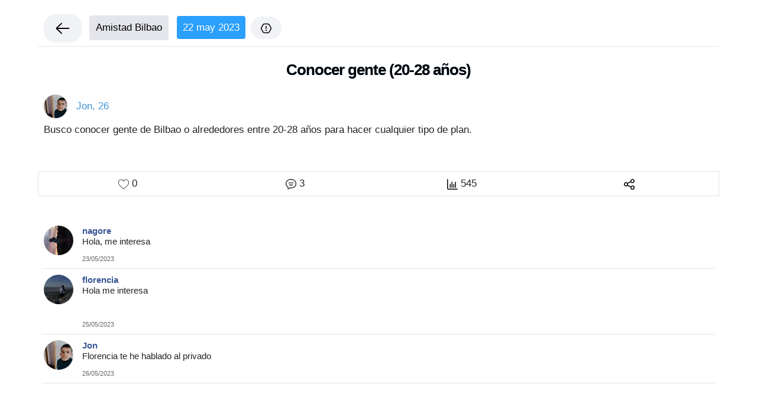

--- FILE ---
content_type: text/html; charset=UTF-8
request_url: https://www.amigosbilbao.com/m21333/conocer-gente-20-28-anos-
body_size: 14946
content:
					
										
					
<!DOCTYPE html>
<html lang="es">
<head>
	
	<base href="https://www.amigosbilbao.com" >
	<meta name="author" content="Alex Mora" >
	<meta http-equiv="Content-Type" content="text/html; charset=utf-8" >
	<meta name="viewport" content="width=device-width, initial-scale=1.0">
	<title>Conocer gente (20-28 años)</title>

		
	<link rel="manifest"  href="temaconfiguracion/manifest.json" >
<meta name="theme-color" content="#0D86CC" >
<link rel="icon" sizes="192x192" href="../images/icon192x192.png" >

<link href="css/cssresp.css?v.2.5.8" rel="stylesheet" type="text/css"  />
<link rel="shortcut icon" href="images/favicon.ico"  />


	<script>
		if ('serviceWorker' in navigator) {
			window.addEventListener('load', function() {
				/*
				navigator.serviceWorker.getRegistrations().then(function(registrations) {
					for(let registration of registrations) {
						if (registration.active && registration.active.scriptURL.endsWith('firebase-messaging-sw.js')) {
							registration.unregister();
						}
					}
				});
				*/
				navigator.serviceWorker.register('/firebase-messaging-sw.js').then(function(registration) {
					console.log('Service worker registration successful, scope: ', registration.scope);
				}).catch(function(err) {
					console.log('Service worker registration failed, error: ', err);
				});
			});
		}

	</script>
<!--<script async src="https://securepubads.g.doubleclick.net/tag/js/gpt.js"></script>-->
<script async src="https://pagead2.googlesyndication.com/pagead/js/adsbygoogle.js?client=ca-pub-3617540166462421" data-overlays="bottom" crossorigin="anonymous"></script>


<script async src="https://fundingchoicesmessages.google.com/i/pub-3617540166462421?ers=1" nonce="fcEQVemuZSOH1KltXxUG_Q"></script><script nonce="fcEQVemuZSOH1KltXxUG_Q">(function() {function signalGooglefcPresent() {if (!window.frames['googlefcPresent']) {if (document.body) {const iframe = document.createElement('iframe'); iframe.style = 'width: 0; height: 0; border: none; z-index: -1000; left: -1000px; top: -1000px;'; iframe.style.display = 'none'; iframe.name = 'googlefcPresent'; document.body.appendChild(iframe);} else {setTimeout(signalGooglefcPresent, 0);}}}signalGooglefcPresent();})();</script>







<!-- Global site tag (gtag.js) - Google Analytics -->
<script async src="https://www.googletagmanager.com/gtag/js?id=G-CPRZ8SPCLW"></script>
<script>
  window.dataLayer = window.dataLayer || [];
  function gtag(){dataLayer.push(arguments);}
  gtag('js', new Date());

  gtag('config', 'G-CPRZ8SPCLW');
</script>
	
	<link rel="stylesheet" type="text/css" href="css/chatonline.css">
	
		
	<link rel="stylesheet" href="https://maxcdn.bootstrapcdn.com/font-awesome/4.4.0/css/font-awesome.min.css">
	
	<meta property="og:url"           content="https://www.amigosbilbao.com/m21333/conocer-gente-20-28-anos-" />
	<meta property="og:type"          content="website" />
	<meta property="og:title"         content="Conocer gente (20-28 años)" />
	<meta property="og:description"   content="Busco conocer gente de bilbao o alrededores entre 20-28 años para hacer cualquier tipo de plan...." />
	<meta property="og:image"         content="https://www.amigosbilbao.com/imagenes/812913721.jpg" />
	
	<link rel="stylesheet" type="text/css" href="https://unpkg.com/trix@2.0.8/dist/trix.css">
	<script type="text/javascript" src="https://unpkg.com/trix@2.0.8/dist/trix.umd.min.js"></script>
	
	<style>
		trix-editor {
			min-height: 300px;
		}
		  /* Selector más específico para anular el estilo de Trix */
	  trix-toolbar .trix-button-group--text-tools .trix-button[data-trix-attribute="code"] {
		display: none;
	  }
	</style>
	<script>
	  // Espera a que todo el contenido de la página esté cargado
	  document.addEventListener('DOMContentLoaded', (event) => {
		// Busca el botón de código de Trix
		const codeButton = document.querySelector('.trix-button[data-trix-attribute="code"]');
		
		// Si lo encuentra, lo elimina por completo de la página
		if (codeButton) {
		  codeButton.remove();
		}
	  });
	</script>
	
</head>

<body >



<div id="pagewrap" >
						
 
 <div id="divlateraloscuroperfil" onclick="javascript:cerrarmenuperfil();" style="z-index:100000;position:fixed;top:0;left:0;width:100%;height:100%;background-color:#000;display:none;padding:0;margin:0;opacity: 0.9;filter: alpha(opacity=90);">	</div>	
	<div id="menuperfilusuario" style="display:none;z-index: 10000000001; text-align:center;background-color: rgb(255, 255, 255); padding: 0px; overflow: auto; font-weight: 400;position:fixed;bottom:0;left:0;width:100%;height:50%">
		<div class="pull-left" style="padding:15px">
			Opciones
		</div>
		<div class="pull-right" style="padding:15px">
			<a href="javascript:cerrarmenuperfil();"><img src="images/iconoclosewindow.svg" loading="lazy" style="width:25px;height:25px"></a>
		</div>
		<div class="clearfix"></div>
		<hr />
		<br />
		<FORM action="denunciarcontenido">
			<input type="hidden" name=TIPO id=TIPO value="FORO" style="width:200px" />
			<input type="hidden" name=IDMENSAJE id=IDMENSAJE style="width:200px" />
			<img src="images/menuescribir.svg?v2" loading="lazy" alt="Reportar" title="Reportar" style="width:25px;height:25px">&nbsp;&nbsp; <input type="submit" style="background:none;border:0;color:#000" value="Reportar" />
		</FORM>
		<div class="clearfix"></div>
		<br />
		<FORM action="denunciarusuario">
			<input type="hidden" name=IDUSUARIOABLOQUEAR id=IDUSUARIOABLOQUEAR style="width:200px" />
			<img src="images/menubloqueado.svg?v2" loading="lazy" alt="Bloquear usuario" title="Bloquear usuario" style="width:25px;height:25px">&nbsp;&nbsp; <input type="submit" style="background:none;border:0;color:#000" value="Ocultar usuario / contenido" />
		</FORM>
	</div>
	<script>
		function mostrarmenuperfil(idmensaje,idusuarioabloquear) 
			{ 
				menuperfilusuario.style.display =''; divlateraloscuroperfil.style.display =''; 
				var inputNombre = document.getElementById("IDMENSAJE");
				inputNombre.value = idmensaje;
				
				var inputUsuarioabloquear = document.getElementById("IDUSUARIOABLOQUEAR");
				inputUsuarioabloquear.value = idusuarioabloquear;
				
			}
		function cerrarmenuperfil() { menuperfilusuario.style.display ='none'; divlateraloscuroperfil.style.display ='none'; }
		
	</script>
	
		
	<style>
		
		
		h1 { padding:10px; margin-top:15px; color:#000; }
		h2 { padding:10px; margin:2px; color:#000; }
		h3 { color:#000; padding:7px; margin:2px; margin-bottom:15px; }
		#textoarticulo { background-color:#fff; padding:10px }
		#textoarticulo a { text-decoration:underline; }
		iframe { width: 640px; height: 360px; }
		
		/* for 860px or less */
		@media screen and (max-width: 860px) {
			iframe
			{
				width:100%;
				height:360px;
			}
		}	
		
	
		img { height: auto;	max-width: 100%; }
		span { max-width: 100%;	}
		span span {	max-width: 100%; }
		p {	max-width: 100%; }
		li { border-bottom:1px solid #ccc; padding:10px; font-weight:500; }
		
			
		div.scrollmenu{background-color:#fff;overflow:auto;white-space:nowrap;padding:5px;scrollbar-width:thin;scrollbar-color:#4285F4 #f0f2f5}@media (hover:none){div.scrollmenu{-ms-overflow-style:none;scrollbar-width:none}div.scrollmenu::-webkit-scrollbar{display:none}}div.scrollmenu::-webkit-scrollbar{height:10px;width:10px}div.scrollmenu::-webkit-scrollbar-track{background:#f0f2f5;border-radius:20px}div.scrollmenu::-webkit-scrollbar-thumb{background-color:#4285F4;border-radius:20px;border:3px solid transparent;background-clip:content-box}div.scrollmenu::-webkit-scrollbar-thumb:hover{background-color:#1a73e8}div.scrollmenu a{display:inline-block;padding:8px 16px;margin:0 4px;border-radius:20px;background-color:#f0f2f5;color:#333;font-weight:500;text-decoration:none;border:1px solid transparent;transition:all .2s ease-in-out}div.scrollmenu a:hover{background-color:#e8f0fe;color:#1967d2;border-color:#d2e3fc;cursor:pointer}
		
		
		
				
	</style>
	
	<div class="scrollmenu" style="width:100%;text-align:left;border-bottom:1px solid #E6E6E6;padding:6px">
	<a href="g/amistad-bilbao" onclick="javascript:mostrarcargando();"><img src="images/arrowleft.svg" loading="lazy" style="width:30px;height:30px"></a>
	<a href="g/amistad-bilbao" onclick="javascript:mostrarcargando();" style="color:#000;font-weight:500;padding:10px;background-color:#E4E6EB;border-radius:4px">Amistad Bilbao</a>&nbsp;
	<span style="color:#fff;font-weight:500;padding:10px;background-color:#2BA0FD;border-radius:4px">22 may 2023</span>
	<a href="javascript:mostrarmenuperfil(21333,51138);"><img src="images/flag.svg" alt="Menu usuario" title="Menu usuario" loading="lazy" style="width:18px;height:18px" /></a>

	</div>
	<div class="clearfix"></div>
	
	
	
	<div style="width:100;margin:0">
		
		
	
			
				<div class="row" style="width:100%;margin:0">
		
				<div class="col-md-12 col-sm-12 col-xs-12" style="margin:0;padding:0">
																				
																<h1 style="font-size:1.5em"><b>Conocer gente (20-28 años)</b></h1>
																	
																
												
																	
																	  <div class="media-body">
																		
																		
																																				<div style="padding-left:10px;display:inline" >
																			<a href="user/51138/jon" onclick="javascript:mostrarcargando();"  style="color:#4093D5;font-weight:400">
																				<img src="/cacheimagenes/px50-812913721.jpg" loading="lazy" alt="Jon" title="Jon"   style="border-radius: 50%;width:40px;height:40px" />
																		
																			&nbsp;
																				Jon, 26 
																			</a>
																		</div> 
																		
																		<style>
																		#TEXTOMENSAJE a 
																		{
																			text-decoration:underline;
																	
																		}
																		</style>
																		<div id="TEXTOMENSAJE" style="padding:10px;font-weight:400;word-wrap:break-word">
																		
																		
																	<p>Busco conocer gente de Bilbao o alrededores entre 20-28 años para hacer cualquier tipo de plan. </p>																		<br /><br />
																		</div>
																																																						
																		
																		
																		</div>
																																																										
																																												<script type="text/javascript">

																							function mostrarcomentarios21333() {

																							div = document.getElementById(comentarios21333);

																							div.style.display ='inline';

																							}
																						

																						</script>
																																												
																						<style> #boton21333 { cursor: pointer; } #botonnogusta21333 { cursor: pointer; }</style>
																						
																						<div class="col-xs-12 col-sm-12" style="background-color:#fff;border:1px solid #E5E5E5;padding:10px;text-align:center">
																							
																							<div class="col-xs-3 col-sm-3" style="text-align:center">
																								<form  id="like21333" METHOD="post">
																									<input type="hidden" NAME=MEGUSTA21333 id="MEGUSTA21333" value="21333">
																																																		<img src="images/like.svg" loading="lazy" id="boton21333" style="width:18px;height:18px"  />
																									<img src="images/liked.svg" loading="lazy" id="botonnogusta21333" style="width:18px;height:18px;display:none"  />
																																																		<input type="hidden" NAME=MEGUSTAMOSTRAR21333 id="MEGUSTAMOSTRAR21333" value="0">
																									<span id="MEGUSTASPAN21333" name="MEGUSTASPAN21333">0</span>
																									
																								</form>
																							</div>
																							<div class="col-xs-3 col-sm-3" style="text-align:center">
																								<img src="images/nuevoschat.svg" loading="lazy" alt="Messages" title="Messages" style="width:18px;height:18px"> 3																							</div>
																							<div class="col-xs-3 col-sm-3" style="text-align:center">
																								<img src="images/estadisticas.svg" loading="lazy" id="botonnogusta21333" style="width:18px;height:18px"  /> 545																							</div>
																							<div class="col-xs-3 col-sm-3" style="text-align:center">
																								
																								<a href="javascript:mostrarcompartir21333()"  ><img src="images/compartir.svg" loading="lazy" id="botonnogusta21333" style="width:18px;height:18px"  /></a>
																							</div>
																						</div>
																						<br />
																						
																						
																																												<div class="clearfix"></div>
																						<div id="compartir21333" style="text-align:center;display:none;margin-top:10px;padding:10px;border:1px solid #E1E1E1">
																						
																	
																		
																							<a class="fb-xfbml-parse-ignore" target="_blank" href='https://www.facebook.com/sharer/sharer.php?u=https%3A%2F%2Fwww.amigosbilbao.com%2Fm21333%2Fconocer-gente-20-28-anos-&amp;src=sdkpreparse'><img src="images/facebook.svg" loading="lazy" style="width:25px;height:25px" /></a>&nbsp;&nbsp;
																						
																							<a target="_blank" href='https://twitter.com/intent/tweet?text=Conocer%20gente%20%2820-28%20a%C3%B1os%29&url=https%3A%2F%2Fwww.amigosbilbao.com%2Fm21333%2Fconocer-gente-20-28-anos-&via=amigossingles' ><img src="images/twitter.svg" loading="lazy" style="width:25px;height:25px" /></a>&nbsp;&nbsp;
																							
																							<a target="_blank" href="https://web.whatsapp.com/send?text=https://www.amigosbilbao.com - conocer-gente-20-28-anos-" data-action="share/whatsapp/share" ><img src="images/whatsapp.svg" loading="lazy" width="25px" height="25px" /></a>&nbsp;&nbsp;
																							
																							<a target="_blank" href="https://mail.google.com/mail/u/0/?view=cm&to&su=Conocer%20gente%20%2820-28%20a%C3%B1os%29&body=https://www.amigosbilbao.com/m21333/conocer-gente-20-28-anos-&bcc&cc&fs=1&tf=1"><img src="images/gmail.svg" loading="lazy" width="25px" height="25px" /></a>&nbsp;&nbsp;
																							
																							<a target="_blank" href="https://reddit.com/submit?title=Conocer%20gente%20%2820-28%20a%C3%B1os%29&url=https%3A%2F%2Fwww.amigosbilbao.com%2Fm21333%2Fconocer-gente-20-28-anos-"><img src="images/reddit.svg" loading="lazy" width="25px" height="25px" /></a>&nbsp;&nbsp;
																							
																							<a target="_blank" href='https://t.me/share/url?text=Conocer%20gente%20%2820-28%20a%C3%B1os%29&url=https%3A%2F%2Fwww.amigosbilbao.com%2Fm21333%2Fconocer-gente-20-28-anos-' ><img src="images/telegram.svg" loading="lazy" style="width:25px;height:25px" /></a>&nbsp;&nbsp;
																							
																							<a target="_blank" href='https://www.linkedin.com/shareArticle?mini=true&url=https%3A%2F%2Fwww.amigosbilbao.com%2Fm21333%2Fconocer-gente-20-28-anos-&title=Conocer%20gente%20%2820-28%20a%C3%B1os%29'><img src="images/linkedin.svg" loading="lazy" style="width:25px;height:25px" /></a>&nbsp;&nbsp;
																							<br /><br />
																							<input type='text' onClick="this.setSelectionRange(0, this.value.length)"  value="https://www.amigosbilbao.com/m21333/conocer-gente-20-28-anos-" style="width:90%;border:2px solid #13CB92 " />
																						
																						
																						
																						</div>
																						
																						<script>	
																							function mostrarcompartir21333() {
																						
																							div = document.getElementById('compartir21333');
																							div.style.display ='';

																							}
																						</script>
																						
																																												
																						
																						
																																												
																						
																																												<br /><br />
																						
																						
																			
																		
																		
																		
																		
																		<script> function mostrardivcomentariosantiguos21333() { div = document.getElementById('divcomentariosantiguos21333'); div.style.display =''; } </script>
																		
																		<div id="comentarios21333" style="clear:left;padding:2px;overflow:hidden;height:auto">
																		
																																				
																		
																		<div class="media" style="clear:left;padding:3px;margin:5px;margin-bottom:8px;box-shadow: 0 1px 1px rgba(0,0,0,0.1);font-size:0.9em;font-weight:400">
															
																			<div class="pull-left">
																				<a href="user/39762/nagore" onclick="javascript:mostrarcargando();" >
																					<img src="cacheimagenes/px50-46678384.jpg" loading="lazy" alt="nagore" title="nagore"  style="padding:0;vertical-align:top;border-radius:50px" />
																				</a>
																			</div>
																			<div class="media-body" style="padding:5px;padding-top:0">
																				<div class="pull-left">
																					<a href="user/39762/nagore" onclick="javascript:mostrarcargando();" style="text-decoration:none;color:#3B5998" > <b>nagore</b></a> <p>Hola, me interesa</p>																				
																				
																																										<div class="clearfix"></div>
																					<span class="tiempopasado" style="text-decoration:none;font-size:11px;color:#666666" >23/05/2023</span>
																				
																				</div>
																				<div class="pull-right">
																																																														</div>
																				
																				
																				
																			</div>
																		
																		</div>
																		
																	
																																				

																																				
																		
																		<div class="media" style="clear:left;padding:3px;margin:5px;margin-bottom:8px;box-shadow: 0 1px 1px rgba(0,0,0,0.1);font-size:0.9em;font-weight:400">
															
																			<div class="pull-left">
																				<a href="user/49631/florencia" onclick="javascript:mostrarcargando();" >
																					<img src="cacheimagenes/px50-232124806.jpg" loading="lazy" alt="florencia" title="florencia"  style="padding:0;vertical-align:top;border-radius:50px" />
																				</a>
																			</div>
																			<div class="media-body" style="padding:5px;padding-top:0">
																				<div class="pull-left">
																					<a href="user/49631/florencia" onclick="javascript:mostrarcargando();" style="text-decoration:none;color:#3B5998" > <b>florencia</b></a> <p>Hola me interesa&nbsp;</p><p><br></p>																				
																				
																																										<div class="clearfix"></div>
																					<span class="tiempopasado" style="text-decoration:none;font-size:11px;color:#666666" >25/05/2023</span>
																				
																				</div>
																				<div class="pull-right">
																																																														</div>
																				
																				
																				
																			</div>
																		
																		</div>
																		
																	
																																				

																																				
																		
																		<div class="media" style="clear:left;padding:3px;margin:5px;margin-bottom:8px;box-shadow: 0 1px 1px rgba(0,0,0,0.1);font-size:0.9em;font-weight:400">
															
																			<div class="pull-left">
																				<a href="user/51138/jon" onclick="javascript:mostrarcargando();" >
																					<img src="cacheimagenes/px50-812913721.jpg" loading="lazy" alt="Jon" title="Jon"  style="padding:0;vertical-align:top;border-radius:50px" />
																				</a>
																			</div>
																			<div class="media-body" style="padding:5px;padding-top:0">
																				<div class="pull-left">
																					<a href="user/51138/jon" onclick="javascript:mostrarcargando();" style="text-decoration:none;color:#3B5998" > <b>Jon</b></a> <p>Florencia te he hablado al privado<br></p>																				
																				
																																										<div class="clearfix"></div>
																					<span class="tiempopasado" style="text-decoration:none;font-size:11px;color:#666666" >26/05/2023</span>
																				
																				</div>
																				<div class="pull-right">
																																																														</div>
																				
																				
																				
																			</div>
																		
																		</div>
																		
																	
																																				

																			
																		</div>
																		<div id="newmessagecomentarios21333" style="margin:0"></div>
																		
																		
																		

																		<div  style="clear:letft;text-align:center"></div>	
																		
																		
																		<br /><br />
																		
																		
																		
																		
																																			
																																			
																		
					
				
				
				</div>
				
		</div>
		
		
							
		
			
	</div>

</div>
	<div class="clearfix"></div>
						
																		<br /><br /><br /><br /><br /><br />






<script type="text/javascript">
    // ---------------------------------------------------------
    // 1. UTILIDADES GLOBALES
    // ---------------------------------------------------------
    var aleatorio = Math.random();
    var intervalNotificacionesLista = null;
    var intervalRecientes = null;
    var intervalUsuariosOnline = null;

    function mostrarcargando() {
        var spinner = document.getElementById('cargando');
        if (spinner) spinner.style.display = 'flex';
    }

    window.addEventListener('pageshow', function(event) {
        if (event.persisted) {
            var spinner = document.getElementById('cargando');
            if (spinner) spinner.style.display = 'none';
        }
    });

    async function peticionGet(url) {
        try {
            const response = await fetch(url);
            if (!response.ok) throw new Error('Error servidor: ' + response.status);
            return await response.text();
        } catch (error) {
            console.error("Fallo en petición: " + url, error);
            return null; 
        }
    }

    function debounce(func, wait) {
        let timeout;
        return function(...args) {
            const context = this;
            clearTimeout(timeout);
            timeout = setTimeout(() => func.apply(context, args), wait);
        };
    }

    window.recargarListadoNotificacionesDebounced = debounce(function() {
        if (typeof recargarListadoNotificaciones === 'function') recargarListadoNotificaciones();
    }, 3000);


   // ---------------------------------------------------------
    // 2. FUNCIÓN MAESTRA DE VISUALIZACIÓN (ALTURA + ICONOS)
    // ---------------------------------------------------------
    window.ajustarChat = function() {
        // 1. Referencias a todos los elementos
        const inputChat = document.getElementById('MENSAJEDELCHAT');
        const iconoCamara = document.getElementById('iconocamara');
        const btnEnviar = document.getElementById('btn-enviar-animado');
        const btnMicro = document.getElementById('btn-micro-animado');
        
        // ELEMENTOS NUEVOS A OCULTAR
        const btnGif = document.getElementById('btn-gif');
        const btnEmoji = document.getElementById('btn-emoji-toggle');

        if (!inputChat) return;

        const texto = inputChat.value;

        // A) LÓGICA VISUAL (¿Hay texto?)
        if (texto.trim().length > 0) {
            // --- MODO ESCRIBIENDO ---
            
            // 1. Mostrar botón Enviar
            if (btnEnviar) btnEnviar.style.display = 'block';

            // 2. Ocultar TODO lo demás para limpiar la vista
            if (iconoCamara) iconoCamara.style.display = 'none';
            if (btnMicro) btnMicro.style.display = 'none';
            if (btnGif) btnGif.style.display = 'none';       // <--- Oculta GIF
            if (btnEmoji) btnEmoji.style.display = 'none';   // <--- Oculta Emoji

            // 3. Ajustar Padding (Quitamos hueco a la izquierda y derecha)
            // padding-right: 40px (Solo para botón enviar)
            // padding-left: 10px (Ya no hay carita ni GIF)
            inputChat.style.paddingRight = "45px"; 
            inputChat.style.paddingLeft = "10px";

        } else {
            // --- MODO VACÍO (ESPERANDO) ---
            
            // 1. Ocultar botón Enviar
            if (btnEnviar) btnEnviar.style.display = 'none';

            // 2. Mostrar todos los iconos
            if (iconoCamara) iconoCamara.style.display = 'block';
            if (btnMicro) btnMicro.style.display = 'block';
            if (btnGif) btnGif.style.display = 'block';      // <--- Muestra GIF
            if (btnEmoji) btnEmoji.style.display = 'flex';   // <--- Muestra Emoji

            // 3. Restaurar Padding (Hueco para los iconos)
            // padding-right: 80px (Para Micro y Cámara)
            // padding-left: 45px (Para Emoji y espacio GIF)
            inputChat.style.paddingRight = "80px"; 
            inputChat.style.paddingLeft = "45px"; // Asegúrate que coincida con tu CSS
        }

        // B) ALTURA (Auto-grow)
        inputChat.style.height = '1px';
        let nuevaAltura = inputChat.scrollHeight;
        if(nuevaAltura < 40) nuevaAltura = 40;
        
        inputChat.style.height = nuevaAltura + "px";
        inputChat.style.overflowY = (nuevaAltura >= 120) ? "scroll" : "hidden";
    };


    // ---------------------------------------------------------
    // 3. INICIALIZACIÓN DE EVENTOS (DOM READY)
    // ---------------------------------------------------------
    document.addEventListener("DOMContentLoaded", function() {
        
        // --- REFERENCIAS ---
        const inputChat = document.getElementById('MENSAJEDELCHAT');
        const btnEnviar = document.getElementById('btn-enviar-animado');
        
        // Referencias Emojis
        const btnEmoji = document.getElementById('btn-emoji-toggle');
		const imgEmoji = document.getElementById('img-emoji-icon');
        const drawer = document.getElementById('emoji-drawer');
        const picker = document.querySelector('emoji-picker');
        
        // Referencias Audio
        const btnMicro = document.getElementById('btn-micro-animado');
        const panelGrabacion = document.getElementById('panel-grabacion');
        const timerDisplay = document.getElementById('tiempo-grabacion');
        const btnCancelarAudio = document.getElementById('btn-cancelar-audio');
        const btnEnviarAudio = document.getElementById('btn-enviar-audio');
        const inputAudioNativo = document.getElementById('input-audio-nativo');

        // Variables de Audio
        let mediaRecorder = null;
        let audioChunks = [];
        let audioTimerInterval = null;
        let startTime = null;


        // --- A) EVENTOS DEL CHAT (TEXTO) ---
        if (inputChat) {
            inputChat.addEventListener('input', window.ajustarChat);
            setTimeout(window.ajustarChat, 100);

            inputChat.addEventListener('keydown', function(event) {
                if (event.keyCode == 13 && !event.shiftKey) {
                    event.preventDefault();
                    if (this.value.trim().length > 0) {
                        document.getElementById('botonenviarmensaje').click();
                        setTimeout(() => {
                            this.value = "";
                            window.ajustarChat();
                        }, 10);
                    }
                }
            });
            
            // Al hacer foco en el texto, cerrar emojis
            inputChat.addEventListener('focus', function() {
                if(drawer) drawer.style.display = 'none';
                if(imgEmoji) imgEmoji.src = "images/iconoface.svg?v1";
            });
        }
        
        if (btnEnviar) {
            btnEnviar.addEventListener('click', function() {
                setTimeout(() => {
                    if(inputChat) inputChat.value = "";
                    window.ajustarChat();
                }, 50);
            });
        }


        // --- B) EVENTOS DE EMOJIS ---
        if (btnEmoji && drawer && inputChat) {
            btnEmoji.addEventListener('click', function(e) {
                e.stopPropagation();
                if (drawer.style.display === 'none') {
                    inputChat.blur(); // Cierra teclado
                    drawer.style.display = 'block';
                    imgEmoji.src = "images/keyboard.svg?v1";
                } else {
                    drawer.style.display = 'none';
                    inputChat.focus(); // Abre teclado
                    imgEmoji.src = "images/iconoface.svg?v1";
                }
            });

            if(picker) {
                picker.addEventListener('emoji-click', event => {
                    const emoji = event.detail.unicode;
                    const start = inputChat.selectionStart || inputChat.value.length;
                    const end = inputChat.selectionEnd || inputChat.value.length;
                    const text = inputChat.value;
                    inputChat.value = text.substring(0, start) + emoji + text.substring(end);
                    inputChat.selectionStart = inputChat.selectionEnd = start + emoji.length;
                    if(window.ajustarChat) window.ajustarChat();
                });
            }
        }


        // --- C) EVENTOS DE AUDIO (GRABACIÓN) ---
        
        // FUNCIÓN DE TIMER (Aquí estaba el fallo antes)
        function startTimer() {
            startTime = Date.now();
            timerDisplay.innerText = "00:00"; // Reset visual
            
            // Limpiamos cualquier intervalo previo por seguridad
            if(audioTimerInterval) clearInterval(audioTimerInterval);
            
            audioTimerInterval = setInterval(() => {
                const diff = Math.floor((Date.now() - startTime) / 1000);
                const m = Math.floor(diff / 60).toString().padStart(2, '0');
                const s = (diff % 60).toString().padStart(2, '0');
                timerDisplay.innerText = `${m}:${s}`;
            }, 1000);
        }

        function stopTimer() {
            if(audioTimerInterval) clearInterval(audioTimerInterval);
            timerDisplay.innerText = "00:00";
        }

        function cerrarPanelAudio() {
            panelGrabacion.style.display = 'none';
            stopTimer();
            if(mediaRecorder && mediaRecorder.stream) {
                mediaRecorder.stream.getTracks().forEach(track => track.stop());
            }
        }

        // INICIO GRABACIÓN
        if (btnMicro) {
            btnMicro.addEventListener('click', async () => {
                try {
                    const stream = await navigator.mediaDevices.getUserMedia({ audio: true });
                    
                    mediaRecorder = new MediaRecorder(stream);
                    audioChunks = [];
                    
                    mediaRecorder.ondataavailable = event => { audioChunks.push(event.data); };
                    
                    mediaRecorder.start();
                    
                    // UI: Mostrar panel y arrancar timer
                    panelGrabacion.style.display = 'flex';
                    startTimer(); // <--- LLAMADA AL TIMER

                } catch (err) {
                    console.log("Permiso denegado. Usando Fallback.");
                    // Fallback: Input nativo
                    if(inputAudioNativo) inputAudioNativo.click();
                }
            });
        }

        // CANCELAR
        if(btnCancelarAudio) {
            btnCancelarAudio.addEventListener('click', () => {
                if (mediaRecorder && mediaRecorder.state !== 'inactive') {
                    mediaRecorder.stop();
                    audioChunks = []; // Borramos datos
                }
                cerrarPanelAudio();
            });
        }

        // ENVIAR
        if(btnEnviarAudio) {
            btnEnviarAudio.addEventListener('click', () => {
                if (mediaRecorder && mediaRecorder.state !== 'inactive') {
                    mediaRecorder.stop();
                    mediaRecorder.onstop = () => {
                        const audioBlob = new Blob(audioChunks, { type: 'audio/webm' });
                        enviarAudioAlServidor(audioBlob); // Función global definida abajo (o aquí mismo)
                    };
                }
                cerrarPanelAudio();
            });
        }

        // FALLBACK (Input Nativo)
        if(inputAudioNativo) {
            inputAudioNativo.addEventListener('change', function(e) {
                const file = e.target.files[0];
                if (file) enviarAudioAlServidor(file);
            });
        }

    }); // Fin DOMContentLoaded


    // ---------------------------------------------------------
    // 4. FUNCIÓN DE ENVÍO AL SERVIDOR (GLOBAL)
    // ---------------------------------------------------------
    function enviarAudioAlServidor(blobOrFile) {
        var formData = new FormData();
        var filename = "audio_" + new Date().getTime() + ".webm";
        
        // Si es un archivo nativo (File), usa su nombre, si es Blob pon uno inventado
        if(blobOrFile instanceof File) {
             formData.append("audio_data", blobOrFile);
        } else {
             formData.append("audio_data", blobOrFile, filename);
        }
        
        var idOtro = document.getElementById('iddelotrousuario').innerText;
        var urlUpload = (idOtro === 'general') ? 'chatuploadaudio.php' : 'chatuploadaudiounovsuno.php';

        // Podrías poner un spinner aquí
        
        $.ajax({
            url: urlUpload,
            type: 'POST',
            data: formData,
            contentType: false,
            processData: false,
            success: function(response) {
                // Asumimos que PHP devuelve el nombre del archivo
                // Si devuelve HTML completo, úsalo directo.
                // Ejemplo:
                // var audioMsg = response; 
                
                // Si devuelve solo el nombre del archivo:
                // Ajusta la ruta según donde guardes
                var fileResponse = response.trim(); // Limpiar espacios
                var audioSrc = (idOtro === 'general') ? 'imageneschat/' : 'imageneschataudio/'; // Ajusta tus carpetas reales
                
                // SI TU PHP DEVUELVE SOLO EL NOMBRE:
                var audioMsg = "<audio controls src='" + audioSrc + fileResponse + "'></audio>";
                
                // SI TU PHP YA DEVUELVE EL HTML <audio...>:
                // var audioMsg = response;

                if (idOtro === 'general') {
                    sendGeneralChatMessage(audioMsg, 0);
                } else {
                    sendPrivateMessage(idOtro, audioMsg, 0);
                }
            }
        });
    }
</script>




 <!-----------------------------------------------ESTILOS DEL CHAT------------------------------------------>
<style>
/* 1. CONTENEDOR PRINCIPAL (MÓDULO FLEX) */
#chatunovsuno {
    z-index: 1000001;
    background-color: #F6FAFA;
    width: 50%;
    right: 360px;
    height: 80%;
    bottom: 0;
    margin: 0;
    position: fixed;
    box-shadow: 0px 0px 15px rgba(0,0,0,0.3);
    
    /* FLEXBOX: Apila Cabecera - Chat - Input verticalmente */
    display: flex;
    flex-direction: column;
	
	background-image: /* CAPA 1 (Superior): El brillo principal. Sigue siendo blanco intenso, pero con un tinte azul muy ligero (rgb 240, 245, 255) para integrarse. */ radial-gradient(circle at 45% 45%, rgb(218 255 250 / 95%) 0%, rgba(240, 245, 255, 0) 50%), /* CAPA 2 (Media): Reflejo secundario. Un blanco azulado más suave para dar volumen en el lado opuesto. */ radial-gradient(circle at 70% 50%, rgba(200, 220, 255, 0.4) 0%, rgba(200, 220, 255, 0) 60%), /* CAPA 3 (Inferior - La Base): Aquí está el cambio principal. De azul/morado pasa a BLANCO/GRIS CLARO. */ linear-gradient(53deg, #ffffff 30%, #d2ebf9 70%, #15d5ff 100%);
    box-shadow: 0 20px 40px -10px rgba(30, 25, 70, 0.8), 0 0 30px rgba(255, 255, 255, 0.3), inset 0 -10px 20px rgba(100, 110, 140, 0.2);
}

/* 2. CABECERA (Tamaño fijo) */
#cabecerausuariorecibe {
    position: relative; /* IMPORTANTE: No absolute */
    width: 100%;
    height: 60px; /* Altura fija */
    flex-shrink: 0; /* No encoger */
    z-index: 10;
    
    display: flex;
    align-items: center;
    justify-content: space-between;
    padding: 0 10px;
    box-sizing: border-box;
    
    /* Estilos visuales */
    background: linear-gradient(135deg, #0088CC, #005F9E);
    box-shadow: 0 2px 10px rgba(0,0,0,0.15);
    color: #fff;
}

/* 3. CUERPO DEL CHAT (Elástico) */
#messagescontainerunovsunochat {
    /* --- ESTRUCTURA (NO TOCAR) --- */
    position: relative;
    width: 100%;
    flex-grow: 1;      /* Ocupa el espacio sobrante */
    height: auto;
    min-height: 0;     /* Truco del scroll flex */
    margin: 0;
    padding: 0;
    z-index: 1;
    top: auto;
    bottom: auto;


}
#listmessages1vs1div {
    height: 100%;
    width: 100%;
    overflow-y: scroll;
    overflow-x: hidden;
    padding: 10px;
    padding-bottom: 20px !important;
    box-sizing: border-box;
    scroll-behavior: auto; 
    -webkit-overflow-scrolling: touch;
}

/* 1. El contenedor de toda la barra de abajo */
#zonamensajesvista {
    position: relative;
    width: 100%;
    min-height: 70px;  /* CAMBIO CLAVE: De height a min-height */
    height: auto;      /* CAMBIO CLAVE: Deja que crezca */
    flex-shrink: 0;
    z-index: 10;
    background-color: transparent; /* O el color de fondo que quieras */
    padding-top: 10px; /* Un poco de aire arriba */
    padding-bottom: 10px;
}

/* 2. El envoltorio blanco del input */
.input-wrapper {
    position: relative;
    flex-grow: 1;
    background-color: #fff;
    border: 1px solid #b2b2b2;
    border-radius: 25px;
    display: flex;
    align-items: center;
    padding: 0; /* El padding lo gestiona el textarea */
    
    /* IMPORTANTE: Alineación vertical */
    align-items: flex-end; /* Esto alinea la camara abajo si el texto crece */
}

#MENSAJEDELCHAT {
    width: 100%;
    border: none;
    background: transparent;
    outline: none;
    min-height: 40px;
    max-height: 120px;
    box-sizing: border-box;
    
    /* --- CAMBIO AQUÍ --- */
    /* Izquierda: 45px (Carita) | Derecha: 80px (Micro + Cámara) */
    padding: 10px 80px 10px 45px !important; 
    /* ------------------- */
    
    line-height: 20px;
    font-size: 16px;
    overflow-y: hidden;
    border-radius: 25px;
    resize: none;
    font-family: inherit;
    display: block;
}

/* Aseguramos que los iconos internos se alineen bien */
.icon-inside {
    position: absolute;
    bottom: 2px; /* Alineado abajo */
    padding: 8px;
    cursor: pointer;
    height: 40px;
    display: flex;
    align-items: center;
    transition: transform 0.2s;
}

.icon-inside:active {
    transform: scale(0.9);
}

.send-animate {
    background: none;
    border: none;
    margin-left: 8px; /* Separación con el input */
    margin-right: 5px; /* Separación con el borde derecho */
    padding: 0;
    cursor: pointer;
    flex-shrink: 0;
    animation: popIn 0.2s cubic-bezier(0.175, 0.885, 0.32, 1.275);
}

.send-animate .circle {
    background-color: #0088CC; /* Tu azul corporativo */
    width: 40px;
    height: 40px;
    border-radius: 50%;
    display: flex;
    align-items: center;
    justify-content: center;
    box-shadow: 0 2px 5px rgba(0,0,0,0.2);
}

.send-animate img {
    filter: brightness(0) invert(1); /* Hace el icono blanco */
}

/* Animación de entrada del botón */
@keyframes popIn {
    from { transform: scale(0); opacity: 0; }
    to { transform: scale(1); opacity: 1; }
}

/* --- ESTILOS DEL PUNTO VERDE Y FOTO --- */
.wrapper-avatar-pro {
    position: relative; 
    width: 40px !important;   /* FORZAMOS ANCHO */
    height: 40px !important;  /* FORZAMOS ALTO */
    min-width: 40px !important; /* Evita que flexbox lo aplaste */
    margin-right: 10px;
    flex-shrink: 0;
    overflow: visible; 
    display: block;
}

#imagendelusuarioquerecibe {
    width: 40px !important;       /* Tamaño fijo explícito */
    height: 40px !important;      /* Tamaño fijo explícito */
    max-width: 40px !important;   /* Seguro anti-desborde */
    border-radius: 50% !important;
    object-fit: cover;            /* Recorte bonito si la foto no es cuadrada */
    border: 2px solid rgba(255,255,255,0.3);
    display: block;
    margin: 0;
}

/* CONTENEDOR DEL PUNTO */
#estaonlinesi {
    position: absolute;
    bottom: -2px;
    right: -2px;
    z-index: 100;
    
    /* TAMAÑO */
    width: 14px !important;
    height: 14px !important;
    
    /* COLOR Y FORMA (El truco del círculo) */
    background-color: #31a24c !important; /* Verde WhatsApp */
    border: 2px solid #fff !important;     /* Borde blanco */
    border-radius: 50% !important;         /* Esto lo hace redondo */
    
    /* LIMPIEZA */
    padding: 0 !important;
    margin: 0 !important;
    
    /* OCULTO POR DEFECTO (Javascript lo mostrará) */
    display: none; 
    
    /* Sombra para que destaque */
    box-shadow: 0 1px 2px rgba(0,0,0,0.3);
}

/* ESTILO VISUAL DEL PUNTO (Hijo directo) */
#estaonlinesi > div,
#estaonlinesi > span {
    display: block !important;
    width: 100%;
    height: 100%;
    background-color: #31a24c; /* Verde */
    border: 2px solid #fff; /* Borde blanco */
    border-radius: 50%;
    box-shadow: 0 1px 2px rgba(0,0,0,0.2);
}

/* --- ESTILOS GENERALES DE TEXTO EN CABECERA --- */
#divchatusuariorecibe {
    flex-grow: 1;
    display: flex;
    align-items: center;
    cursor: pointer;
    overflow: hidden; /* Solo para cortar el texto largo */
}

.info-usuario-header {
    display: flex;
    flex-direction: column;
    justify-content: center;
    text-align: left;
    line-height: 1.2;
    min-width: 0;
    flex: 1;
	padding-left:3px;
}

.nombre-header {
    font-weight: 600;
    font-size: 16px;
    color: #fff;
    white-space: nowrap;
    overflow: hidden;
    text-overflow: ellipsis;
}

.estado-header {
    font-size: 12px;
    color: rgba(255,255,255,0.8);
    font-weight: 400;
}

/* Botones extra */
#enlacecerrarunovsuno img, #chatcandado img { vertical-align: middle; }
#chatcandado { margin-left: 10px; opacity: 0.9; }

/* Utilidades Sidebar y Móvil */
/* 1. CONTENEDOR PRINCIPAL DE LA LISTA */
#listadousuarios {
    width: 380px; /* Ancho estándar de sidebar tipo Telegram */
    height: 100%;
    top: 0;
    right: 0;
    margin: 0;
    padding: 0;
    position: fixed;
    background-color: #ffffff; /* Fondo blanco limpio */
    z-index: 1000000;
    box-shadow: -2px 0px 10px rgba(0,0,0,0.1); /* Sombra suave a la izquierda */
    border-left: 1px solid #dfe1e5;
    overflow-y: hidden; /* El scroll lo gestionamos en las sub-listas */
    display: flex;
    flex-direction: column;
    
}

/* 2. CABECERA TIPO APP (Color corporativo) */
#cabeceralistadousuarios {
    width: 100%;
    height: 60px; /* Altura cómoda */
    flex-shrink: 0;
    position: relative; /* Ya no fixed para que fluya con el flex */
    background: linear-gradient(135deg, #0088CC, #005F9E); /* Tu degradado azul */
    color: #fff;
    display: flex;
    align-items: center;
    justify-content: space-between;
    padding: 0 15px;
    box-shadow: 0 2px 5px rgba(0,0,0,0.1);
    z-index: 10;
}

#cabeceralistadousuarios .titulo-header {
    font-size: 18px;
    font-weight: 600;
    letter-spacing: 0.5px;
    display: flex;
    align-items: center;
}

/* 3. ZONA DE SCROLL (Donde van los usuarios) */
#contenedorscroll {
    flex-grow: 1;
    overflow-y: auto;
    overflow-x: hidden;
    background-color: #fff;
    padding-bottom: 20px;
}

/* 4. SEPARADORES DE SECCIÓN (Recientes, Online, etc.) */
.seccion-header {
    background-color: #f4f4f5;
    color: #707579;
   
    font-weight: 600;
    padding: 8px 15px;
    text-transform: uppercase;
    letter-spacing: 0.5px;
    border-bottom: 1px solid #e0e0e0;
    border-top: 1px solid #e0e0e0;
    margin-top: 0;
}

/* 5. ESTILO DE LAS FILAS DE USUARIOS (Telegram Style) 
   Intentamos forzar el estilo aunque el HTML venga "feo" de los PHP */

/* Afecta a los divs directos dentro de las listas */
#listausers > div, 
#listarecientes > div, 
#listausersnotificacionesdos > div,
#listageneralnotificaciones .media {
    display: flex !important;
    align-items: center !important;
   
    border-bottom: 1px solid #f1f1f1;
    cursor: pointer;
    transition: background-color 0.2s ease;
    background-color: #fff;
    height: 54px; /* Altura estándar de Telegram */
    box-sizing: border-box;
    overflow: hidden;
    text-decoration: none !important;
    color: #000 !important;
}

/* Efecto Hover */
#listausers > div:hover, 
#listarecientes > div:hover,
#listageneralnotificaciones .media:hover {
    background-color: #f4f4f5 !important; /* Gris muy claro al pasar el ratón */
}

/* 6. AVATARES (Redondos y Grandes) */
#listadousuarios img, 
.img-circle {
   
    
    object-fit: cover;
    margin-right: 8px !important;
    flex-shrink: 0; /* Que no se aplaste */
    border: none !important;
}

/* 7. TEXTOS (Nombre y Estado) */
/* Forzamos estilos en los textos que vienen del PHP */
#listadousuarios p, 
#listadousuarios span,
#listadousuarios div {
    font-family: inherit;
}

/* Simulamos la estructura Nombre/Estado */
.info-user-row {
    display: flex;
    flex-direction: column;
    justify-content: center;
    flex: 1;
    overflow: hidden;
}

.nombre-user {
    
    font-weight: 600;
    color: #000;
    margin-bottom: 3px;
    white-space: nowrap;
    overflow: hidden;
    text-overflow: ellipsis;
}

.estado-user {
    
    color: #898d91; /* Gris Telegram */
    white-space: nowrap;
    overflow: hidden;
    text-overflow: ellipsis;
}

/* 8. CONTADORES DE NOTIFICACIONES (Burbujas) */
.badge-noti {
    background-color: #0088CC !important; /* Azul o #56b48c para verde */
    color: white !important;
   
    font-weight: bold;
    min-width: 22px;
    height: 22px;
    border-radius: 11px; /* Pastilla redondeada */
    display: flex;
    align-items: center;
    justify-content: center;
    padding: 0 6px;
    margin-left: auto; /* Empuja a la derecha */
}

/* RESPONSIVE MÓVIL */
@media screen and (max-width: 800px) {
    #listadousuarios {
        width: 100% !important;
        box-shadow: none;
        border-left: none;
    }
}



#chatvistacontainer{width:50%;}
#divimagenchatunovsuno{width:50%;}


@media screen and (max-width:800px){
 
    #chatunovsuno{width:100%;height:100%;right:0px;border-radius:0;bottom:0;}
    #chatvistacontainer{width:100%;}
    #divimagenchatunovsuno{width:100%;}
}

#listmessages1vs1div, 
#contenedorscroll {
    content-visibility: auto;
    contain-intrinsic-size: 1px 500px; /* Una estimación de altura */
}


.conversation-compose .input-wrapper {
    height: auto !important; 
    min-height: 40px;
    align-items: flex-end; 
}


.conversation-compose #MENSAJEDELCHAT {
    height: auto; 
}

/* Estilos para el Cajón de Emojis */
#emoji-drawer {
    transition: height 0.3s ease;
    z-index: 1000;
}

/* Ajuste específico para el Input Wrapper */
.conversation-compose .input-wrapper {
    height: auto !important; 
    min-height: 40px;
    align-items: flex-end; 
    padding-left: 5px; /* Espacio extra para la carita */
}

/* Ajuste del Textarea para dejar sitio a la izquierda */
#MENSAJEDELCHAT {
    /* Padding: Arriba Derecha Abajo IZQUIERDA */
    /* 45px a la derecha (cámara) - 10px a la izquierda (ya no hace falta tanto porque la carita está fuera del textarea pero dentro del wrapper) */
    padding: 10px 45px 10px 10px !important; 
}

/* Efecto click en el botón emoji */
#btn-emoji-toggle:active {
    transform: scale(0.9);
}
emoji-picker {
    /* Ocupar todo el ancho del cajón */
    width: 100%;
    height: 100%;
    
    /* TAMAÑO: Aquí es donde se hacen grandes */
    --emoji-size: 2.4rem; /* Unos 38px (tamaño WhatsApp aprox) */
    
    /* ESPACIO: Separación entre ellos para no equivocarse al pulsar */
    --emoji-padding: 0.6rem; 
    
    /* FONDO: Que coincida con tu web */
    --background: #ffffff;
    
    /* BORDE: Quitar el borde gris feo que trae por defecto */
    --border-color: transparent;
}

/* --- OCULTAR BUSCADOR (MÉTODO DEFINITIVO) --- */
emoji-picker {
    /* 1. Ajustes visuales generales */
    width: 100%;
    height: 100%;
    --emoji-size: 2.4rem;
    --emoji-padding: 0.6rem;
    --background: #ffffff;
    --border-color: transparent;

    /* 2. APLASTAR EL BUSCADOR USANDO VARIABLES */
    /* Esto hace que el texto y bordes del buscador midan 0px */
    --input-font-size: 0px;
    --input-line-height: 0;
    --input-padding: 0;
    --input-border-size: 0;
    --input-border-radius: 0;
    --outline-size: 0;
}

/* 3. INTENTO DE OCULTAR EL ELEMENTO (Por si el navegador lo soporta) */
emoji-picker::part(search) {
    display: none !important;
    width: 0px !important;
    height: 0px !important;
    opacity: 0 !important;
    pointer-events: none !important;
}

@keyframes blink {
    0% { opacity: 1; }
    50% { opacity: 0.4; }
    100% { opacity: 1; }
}

/* --- ESTILOS DE PESTAÑAS GIPHY --- */
.giphy-tabs {
    display: flex;
    justify-content: space-around;
    margin-bottom: 10px;
    border-bottom: 1px solid #ddd;
}

.giphy-tab {
    flex: 1;
    padding: 8px;
    background: none;
    border: none;
    cursor: pointer;
    font-size: 13px;
    font-weight: 600;
    color: #999;
    border-bottom: 2px solid transparent;
    transition: all 0.2s;
}

.giphy-tab:hover {
    background-color: #f9f9f9;
}

.giphy-tab.active {
    color: #0088CC; /* Tu color corporativo */
    border-bottom: 2px solid #0088CC;
}

/* --- UPLOADER IMAGENEs --- */

/* --- CONTENEDOR PRINCIPAL (Fondo Oscuro/Modal) --- */
#uploadimagenescontainerunovsuno {
    /* Posición fija para cubrir toda la pantalla */
    position: fixed !important;
    top: 0;
    left: 0;
    width: 100% !important;
    height: 100% !important;
    
    /* Centrado perfecto con Flexbox (Funciona en todos lados) */
    display: none; /* Se maneja con JS */
    justify-content: center;
    align-items: center;
    
    /* Fondo semitransparente oscuro */
    background-color: rgba(0, 0, 0, 0.6) !important;
    z-index: 1000005;
    
    /* Reset de bordes y estilos viejos */
    border: none;
    opacity: 1;
    overflow: hidden; /* Evitar scroll en el body */
    padding: 20px;
    box-sizing: border-box;
}

/* --- LA TARJETA BLANCA INTERNA --- */
.upload-card {
    background: #fff;
    width: 100%;
    max-width: 400px; /* No muy ancho en PC */
    border-radius: 12px;
    box-shadow: 0 10px 25px rgba(0,0,0,0.5);
    display: flex;
    flex-direction: column;
    overflow: hidden;
    position: relative;
    animation: slideUpFade 0.3s ease-out;
}

/* Header de la tarjeta */
.upload-card-header {
    background: #f4f4f5;
    padding: 15px;
    display: flex;
    justify-content: space-between;
    align-items: center;
    border-bottom: 1px solid #e0e0e0;
}

.upload-card-title {
    color: #333;
    font-weight: 600;
    font-size: 16px;
}

/* Cuerpo de la tarjeta */
.upload-card-body {
    padding: 20px;
    display: flex;
    flex-direction: column;
    align-items: center;
}

/* --- ZONA DE DROP / SELECCION --- */
.upload-drop-zone {
    width: 100%;
    border: 2px dashed #0088CC;
    border-radius: 8px;
    padding: 30px 10px;
    text-align: center;
    background-color: #f9fcff;
    cursor: pointer;
    transition: background 0.2s;
    box-sizing: border-box;
    margin-bottom: 15px;
}

.upload-drop-zone:active {
    background-color: #e6f7ff;
}

/* Icono y Texto */
.upload-icon {
    width: 48px;
    height: 48px;
    opacity: 0.6;
    margin-bottom: 10px;
}

.upload-text {
    color: #0088CC;
    font-weight: 500;
    font-size: 15px;
}

.upload-subtext {
    color: #999;
    font-size: 12px;
    margin-top: 5px;
}

/* --- PREVISUALIZACIÓN DE IMAGEN --- */
#preview-container {
    display: none; /* Oculto por defecto */
    width: 100%;
    margin-bottom: 15px;
    text-align: center;
    position: relative;
}

#image-preview {
    max-width: 100%;
    max-height: 200px;
    border-radius: 8px;
    box-shadow: 0 2px 5px rgba(0,0,0,0.1);
    object-fit: contain;
}

/* Botón para quitar la imagen seleccionada */
.remove-image-btn {
    position: absolute;
    top: -10px;
    right: -10px;
    background: red;
    color: white;
    border-radius: 50%;
    width: 24px;
    height: 24px;
    line-height: 24px;
    text-align: center;
    cursor: pointer;
    font-weight: bold;
    box-shadow: 0 2px 5px rgba(0,0,0,0.2);
}

/* --- BOTÓN DE ENVIAR --- */
.btn-upload-submit {
    width: 100%;
    padding: 12px;
    background: linear-gradient(135deg, #0088CC, #005F9E);
    color: white;
    border: none;
    border-radius: 25px;
    font-size: 16px;
    font-weight: 600;
    cursor: pointer;
    opacity: 0.5; /* Deshabilitado visualmente al inicio */
    pointer-events: none;
    transition: all 0.2s;
}

.btn-upload-submit.ready {
    opacity: 1;
    pointer-events: auto;
    box-shadow: 0 4px 10px rgba(0, 136, 204, 0.3);
}

/* Animación de entrada */
@keyframes slideUpFade {
    from { transform: translateY(20px); opacity: 0; }
    to { transform: translateY(0); opacity: 1; }
}

/* Ajustes MÓVIL EXTREMO (Pantallas muy pequeñas) */
@media screen and (max-height: 500px) {
    #uploadimagenescontainerunovsuno {
        align-items: flex-start; /* Pegar arriba si la pantalla es muy bajita */
        padding-top: 10px;
        overflow-y: auto; /* Permitir scroll si no cabe */
    }
}

</style>
 <!-----------------------------------------------FIN ESTILOS DEL CHAT------------------------------------------>



		




			
							
							<div style="width:100%;text-align:center">
							<a href="privacidad" style="color:#999;font-weight:400;font-size:14px"  >Privacidad</a>&nbsp;&nbsp;&bull;&nbsp;
							<a href="terminosycondiciones" style="color:#999;font-weight:400;font-size:14px">Condiciones</a>&nbsp;&nbsp;&bull;&nbsp;
							<a href="javascript:void(0);" onclick="googlefc.callbackQueue.push(googlefc.showRevocationMessage)" style="text-align:center;color:#999;font-weight:400;font-size:14px">
								Cookies
							</a>
							</div>
							<br /><br />


<script>
(function() {
    // Esta función oculta el botón si lo encuentra
    function ocultarBotonGoogle(nodo) {
        // Verificamos si el nodo tiene Shadow DOM (la burbuja de Google)
        if (nodo && nodo.shadowRoot) {
            const toolbar = nodo.shadowRoot.getElementById('ft-floating-toolbar');
            if (toolbar) {
                // Ocultamos el toolbar interno
                toolbar.style.setProperty('display', 'none', 'important');
                // Ocultamos también el contenedor padre para evitar clicks fantasmas
                nodo.style.setProperty('display', 'none', 'important');
                nodo.style.setProperty('height', '0', 'important');
                nodo.style.setProperty('z-index', '-1000', 'important');
				console.log("entra");
                return true; // Encontrado y ocultado
            }
        }
        return false;
    }

    // 1. Buscamos si ya está cargado al iniciar la página
    const todosLosElementos = document.body.getElementsByTagName("*");
    for (let i = 0; i < todosLosElementos.length; i++) {
        if (ocultarBotonGoogle(todosLosElementos[i])) break; 
    }

    // 2. Creamos un vigilante (Observer) para cuando Google lo inyecte después
    const observador = new MutationObserver((mutaciones) => {
        mutaciones.forEach((mutacion) => {
            // Solo miramos nodos añadidos recientemente
            mutacion.addedNodes.forEach((nodo) => {
                // Si es un elemento HTML (tipo 1)
                if (nodo.nodeType === 1) {
                    // Intentamos ocultarlo
                    if (ocultarBotonGoogle(nodo)) {
                        // ¡Misión cumplida! Desactivamos el vigilante para ahorrar recursos
                        observador.disconnect();
                        console.log("Botón de privacidad ocultado y script detenido.");
                    }
                }
            });
        });
    });

    // Empezamos a vigilar el cuerpo de la página
    observador.observe(document.body, { childList: true, subtree: true });
})();
</script>

	



</body>
</html>

--- FILE ---
content_type: text/html; charset=utf-8
request_url: https://www.google.com/recaptcha/api2/aframe
body_size: 268
content:
<!DOCTYPE HTML><html><head><meta http-equiv="content-type" content="text/html; charset=UTF-8"></head><body><script nonce="Uk680sYEUcjnCjPD0h8RQg">/** Anti-fraud and anti-abuse applications only. See google.com/recaptcha */ try{var clients={'sodar':'https://pagead2.googlesyndication.com/pagead/sodar?'};window.addEventListener("message",function(a){try{if(a.source===window.parent){var b=JSON.parse(a.data);var c=clients[b['id']];if(c){var d=document.createElement('img');d.src=c+b['params']+'&rc='+(localStorage.getItem("rc::a")?sessionStorage.getItem("rc::b"):"");window.document.body.appendChild(d);sessionStorage.setItem("rc::e",parseInt(sessionStorage.getItem("rc::e")||0)+1);localStorage.setItem("rc::h",'1769026411959');}}}catch(b){}});window.parent.postMessage("_grecaptcha_ready", "*");}catch(b){}</script></body></html>

--- FILE ---
content_type: text/css
request_url: https://www.amigosbilbao.com/css/chatonline.css
body_size: 1105
content:
.example-base {
  font-family: "Droid Sans", "Helvetica Neue", Helvetica, Arial, "Lucida Grande", sans-serif;
  color: #333; }

.hide {
  display: none; }

.l-demo-container {
  
  margin: 40px auto 0px auto; }

.l-popout {
  margin: 0;
  padding: 0;
  border: 0; }
  .l-popout iframe {
    width: 100%;
    height: 100%;
    min-height: 100%;
    margin: 0;
    padding: 0;
    border: 0; }

.example-chat {
  font-family: "Droid Sans", "Helvetica Neue", Helvetica, Arial, "Lucida Grande", sans-serif;
 
  border: 1px solid #CCC;
  overflow: auto;
  padding: 0px;
  font-size: 13px;
  line-height: 22px;
  color: #666; }
  .example-chat header {
    background-color: #EEE;
    background: -webkit-gradient(linear, left top, left bottom, from(#EEEEEE), to(#DDDDDD));
    background: -webkit-linear-gradient(top, #EEEEEE, #DDDDDD);
    background: linear-gradient(top, #EEEEEE, #DDDDDD);
    -webkit-box-shadow: inset 0px 1px 0px rgba(255, 255, 255, 0.9), 0px 1px 2px rgba(0, 0, 0, 0.1);
    box-shadow: inset 0px 1px 0px rgba(255, 255, 255, 0.9), 0px 1px 2px rgba(0, 0, 0, 0.1);
    border-radius: 3px 3px 0px 0px;
    border-bottom: 1px solid #CCC;
    line-height: 24px;
    font-size: 13px;
    text-align: center;
    color: #999; }
  .example-chat input {
    -webkit-box-sizing: border-box;
    -moz-box-sizing: border-box;
    box-sizing: border-box;
    -webkit-box-shadow: inset 0px 1px 3px rgba(0, 0, 0, 0.2);
    box-shadow: inset 0px 1px 3px rgba(0, 0, 0, 0.2);
    border-radius: 3px;
    padding: 0px 10px;
    height: 30px;
    font-size: 13px;
    width: 100%;
    font-weight: normal;
    outline: none; }
  .example-chat .example-chat-toolbar {
    background-color: #FFF;
    padding: 10px;
    position: relative;
    border-bottom: 1px solid #CCC; }
    .example-chat .example-chat-toolbar label {
      text-transform: uppercase;
      line-height: 32px;
      font-size: 13px;
      color: #999;
      position: absolute;
      top: 10px;
      left: 20px;
      z-index: 1; }
    .example-chat .example-chat-toolbar input {
      -webkit-box-shadow: none;
      box-shadow: none;
      border: 1px solid #FFF;
      padding-left: 100px;
      color: #999; }
      .example-chat .example-chat-toolbar input:active, .example-chat .example-chat-toolbar input:focus {
        color: #1d9dff;
        border: 1px solid #FFF; }
  .example-chat ul {
    list-style: none;
    margin: 0px;
    padding: 20px;
   
    overflow: auto; }
    .example-chat ul li {
     
      }
      .example-chat ul li:last-child {
        margin: 0px; }
    .example-chat ul .example-chat-username {
      margin-right: 10px; }
  .example-chat footer {
    display: block;
    padding: 10px; }
    .example-chat footer input {
      border: 1px solid #ced3db;
      height: 40px; }

#colorholder {
 
  height: 30px;
  border: 2px solid #424547;
  margin: 5px auto 0px auto; }

#drawing-canvas {
  border: 3px solid #999; }

.colorbox {
  width: 22px;
  height: 22px;
  margin: 1px;
  display: inline-block;
  border: 3px solid black; }

.example-leaderboard {
  -webkit-box-shadow: 0px 1px 3px rgba(0, 0, 0, 0.3);
  box-shadow: 0px 1px 3px rgba(0, 0, 0, 0.3);
  padding: 20px;
  border-radius: 5px;
  background-color: white;
  overflow: auto;
  color: #666; }
  .example-leaderboard table {
    border-radius: 3px;
    margin-bottom: 20px;
    width: 100%;
    border-collapse: collapse; }
    .example-leaderboard table th {
      background: #EEE;
      border-bottom: 1px solid #CCC;
      font-size: 13px;
      color: #999;
      padding: 5px 10px;
      text-align: left; }
    .example-leaderboard table td {
      border-bottom: 1px solid #EEE;
      padding: 10px;
      color: #28a562; }
      .example-leaderboard table td em {
        font-style: normal;
        font-weight: bold;
        color: #666; }
    .example-leaderboard table tr:first-child td {
      background: green; }
  .example-leaderboard input {
    -webkit-box-sizing: border-box;
    -moz-box-sizing: border-box;
    box-sizing: border-box;
    -webkit-box-shadow: inset 0px 1px 3px rgba(0, 0, 0, 0.2);
    box-shadow: inset 0px 1px 3px rgba(0, 0, 0, 0.2);
    border-radius: 3px;
    padding: 0px 10px;
    height: 30px;
    font-size: 13px;
    font-weight: normal;
    outline: none;
    border: 1px solid #CCC; }
    .example-leaderboard input.example-leaderboard-name {
     
      margin-right: 10px; }
   
     

#highestscore {
  margin-top: 20px;
  font-size: 13px; }

/* Presence */
#presenceDiv {
  text-align: center; }

/* Tetris */
.tetris-body {
   }

#canvas0, #canvas1 {
  display: inline-block;
  border: 4px solid #424547; }

#restartButton {
  margin-top: 5px; }

#gameInProgress {
  font-size: 14px; }
  

 /* for 2000px or less */
@media screen and (max-height: 2000px) {
	.example-chat-messages
		{
		height:750px;
		}
}


  
/* for 700px or less */
@media screen and (max-height: 850px) {
	.example-chat-messages
		{
		height:840px;
		}
}

/* for 700px or less */
@media screen and (max-height: 750px) {
	.example-chat-messages
		{
		height:740px;
		}
}

/* for 700px or less */
@media screen and (max-height: 650px) {
	.example-chat-messages
		{
		height:640px;
		}
}

/* for 700px or less */
@media screen and (max-height: 610px) {
	.example-chat-messages
		{
		height:600px;
		}
}

/* for 700px or less */
@media screen and (max-height: 570px) {
	.example-chat-messages
		{
		height:560px;
		}
}

--- FILE ---
content_type: text/javascript; charset=utf-8
request_url: https://unpkg.com/trix@2.0.8/dist/trix.umd.min.js
body_size: 40340
content:
/*
Trix 2.0.8
Copyright © 2023 37signals, LLC
 */
!function(t,e){"object"==typeof exports&&"undefined"!=typeof module?module.exports=e():"function"==typeof define&&define.amd?define(e):(t="undefined"!=typeof globalThis?globalThis:t||self).Trix=e()}(this,(function(){"use strict";var t="2.0.8";const e="[data-trix-attachment]",i={preview:{presentation:"gallery",caption:{name:!0,size:!0}},file:{caption:{size:!0}}},n={default:{tagName:"div",parse:!1},quote:{tagName:"blockquote",nestable:!0},heading1:{tagName:"h1",terminal:!0,breakOnReturn:!0,group:!1},code:{tagName:"pre",terminal:!0,text:{plaintext:!0}},bulletList:{tagName:"ul",parse:!1},bullet:{tagName:"li",listAttribute:"bulletList",group:!1,nestable:!0,test(t){return r(t.parentNode)===n[this.listAttribute].tagName}},numberList:{tagName:"ol",parse:!1},number:{tagName:"li",listAttribute:"numberList",group:!1,nestable:!0,test(t){return r(t.parentNode)===n[this.listAttribute].tagName}},attachmentGallery:{tagName:"div",exclusive:!0,terminal:!0,parse:!1,group:!1}},r=t=>{var e;return null==t||null===(e=t.tagName)||void 0===e?void 0:e.toLowerCase()},o=navigator.userAgent.match(/android\s([0-9]+.*Chrome)/i),s=o&&parseInt(o[1]);var a={composesExistingText:/Android.*Chrome/.test(navigator.userAgent),recentAndroid:s&&s>12,samsungAndroid:s&&navigator.userAgent.match(/Android.*SM-/),forcesObjectResizing:/Trident.*rv:11/.test(navigator.userAgent),supportsInputEvents:"undefined"!=typeof InputEvent&&["data","getTargetRanges","inputType"].every((t=>t in InputEvent.prototype))},l={attachFiles:"Attach Files",bold:"Bold",bullets:"Bullets",byte:"Byte",bytes:"Bytes",captionPlaceholder:"Add a caption…",code:"Code",heading1:"Heading",indent:"Increase Level",italic:"Italic",link:"Link",numbers:"Numbers",outdent:"Decrease Level",quote:"Quote",redo:"Redo",remove:"Remove",strike:"Strikethrough",undo:"Undo",unlink:"Unlink",url:"URL",urlPlaceholder:"Enter a URL…",GB:"GB",KB:"KB",MB:"MB",PB:"PB",TB:"TB"};const c=[l.bytes,l.KB,l.MB,l.GB,l.TB,l.PB];var u={prefix:"IEC",precision:2,formatter(t){switch(t){case 0:return"0 ".concat(l.bytes);case 1:return"1 ".concat(l.byte);default:let e;"SI"===this.prefix?e=1e3:"IEC"===this.prefix&&(e=1024);const i=Math.floor(Math.log(t)/Math.log(e)),n=(t/Math.pow(e,i)).toFixed(this.precision).replace(/0*$/,"").replace(/\.$/,"");return"".concat(n," ").concat(c[i])}}};const h="\ufeff",d=" ",g=function(t){for(const e in t){const i=t[e];this[e]=i}return this},m=document.documentElement,p=m.matches,f=function(t){let{onElement:e,matchingSelector:i,withCallback:n,inPhase:r,preventDefault:o,times:s}=arguments.length>1&&void 0!==arguments[1]?arguments[1]:{};const a=e||m,l=i,c="capturing"===r,u=function(t){null!=s&&0==--s&&u.destroy();const e=A(t.target,{matchingSelector:l});null!=e&&(null==n||n.call(e,t,e),o&&t.preventDefault())};return u.destroy=()=>a.removeEventListener(t,u,c),a.addEventListener(t,u,c),u},b=function(t){let{onElement:e,bubbles:i,cancelable:n,attributes:r}=arguments.length>1&&void 0!==arguments[1]?arguments[1]:{};const o=null!=e?e:m;i=!1!==i,n=!1!==n;const s=document.createEvent("Events");return s.initEvent(t,i,n),null!=r&&g.call(s,r),o.dispatchEvent(s)},v=function(t,e){if(1===(null==t?void 0:t.nodeType))return p.call(t,e)},A=function(t){let{matchingSelector:e,untilNode:i}=arguments.length>1&&void 0!==arguments[1]?arguments[1]:{};for(;t&&t.nodeType!==Node.ELEMENT_NODE;)t=t.parentNode;if(null!=t){if(null==e)return t;if(t.closest&&null==i)return t.closest(e);for(;t&&t!==i;){if(v(t,e))return t;t=t.parentNode}}},x=t=>document.activeElement!==t&&y(t,document.activeElement),y=function(t,e){if(t&&e)for(;e;){if(e===t)return!0;e=e.parentNode}},C=function(t){var e;if(null===(e=t)||void 0===e||!e.parentNode)return;let i=0;for(t=t.previousSibling;t;)i++,t=t.previousSibling;return i},R=t=>{var e;return null==t||null===(e=t.parentNode)||void 0===e?void 0:e.removeChild(t)},S=function(t){let{onlyNodesOfType:e,usingFilter:i,expandEntityReferences:n}=arguments.length>1&&void 0!==arguments[1]?arguments[1]:{};const r=(()=>{switch(e){case"element":return NodeFilter.SHOW_ELEMENT;case"text":return NodeFilter.SHOW_TEXT;case"comment":return NodeFilter.SHOW_COMMENT;default:return NodeFilter.SHOW_ALL}})();return document.createTreeWalker(t,r,null!=i?i:null,!0===n)},E=t=>{var e;return null==t||null===(e=t.tagName)||void 0===e?void 0:e.toLowerCase()},k=function(t){let e,i,n=arguments.length>1&&void 0!==arguments[1]?arguments[1]:{};"object"==typeof t?(n=t,t=n.tagName):n={attributes:n};const r=document.createElement(t);if(null!=n.editable&&(null==n.attributes&&(n.attributes={}),n.attributes.contenteditable=n.editable),n.attributes)for(e in n.attributes)i=n.attributes[e],r.setAttribute(e,i);if(n.style)for(e in n.style)i=n.style[e],r.style[e]=i;if(n.data)for(e in n.data)i=n.data[e],r.dataset[e]=i;return n.className&&n.className.split(" ").forEach((t=>{r.classList.add(t)})),n.textContent&&(r.textContent=n.textContent),n.childNodes&&[].concat(n.childNodes).forEach((t=>{r.appendChild(t)})),r};let L;const D=function(){if(null!=L)return L;L=[];for(const t in n){const e=n[t];e.tagName&&L.push(e.tagName)}return L},w=t=>B(null==t?void 0:t.firstChild),T=function(t){let{strict:e}=arguments.length>1&&void 0!==arguments[1]?arguments[1]:{strict:!0};return e?B(t):B(t)||!B(t.firstChild)&&function(t){return D().includes(E(t))&&!D().includes(E(t.firstChild))}(t)},B=t=>F(t)&&"block"===(null==t?void 0:t.data),F=t=>(null==t?void 0:t.nodeType)===Node.COMMENT_NODE,I=function(t){let{name:e}=arguments.length>1&&void 0!==arguments[1]?arguments[1]:{};if(t)return O(t)?t.data===h?!e||t.parentNode.dataset.trixCursorTarget===e:void 0:I(t.firstChild)},P=t=>v(t,e),N=t=>O(t)&&""===(null==t?void 0:t.data),O=t=>(null==t?void 0:t.nodeType)===Node.TEXT_NODE,M={level2Enabled:!0,getLevel(){return this.level2Enabled&&a.supportsInputEvents?2:0},pickFiles(t){const e=k("input",{type:"file",multiple:!0,hidden:!0,id:this.fileInputId});e.addEventListener("change",(()=>{t(e.files),R(e)})),R(document.getElementById(this.fileInputId)),document.body.appendChild(e),e.click()}};var j={removeBlankTableCells:!1,tableCellSeparator:" | ",tableRowSeparator:"\n"},W={bold:{tagName:"strong",inheritable:!0,parser(t){const e=window.getComputedStyle(t);return"bold"===e.fontWeight||e.fontWeight>=600}},italic:{tagName:"em",inheritable:!0,parser:t=>"italic"===window.getComputedStyle(t).fontStyle},href:{groupTagName:"a",parser(t){const i="a:not(".concat(e,")"),n=t.closest(i);if(n)return n.getAttribute("href")}},strike:{tagName:"del",inheritable:!0},frozen:{style:{backgroundColor:"highlight"}}},U={getDefaultHTML:()=>'<div class="trix-button-row">\n      <span class="trix-button-group trix-button-group--text-tools" data-trix-button-group="text-tools">\n        <button type="button" class="trix-button trix-button--icon trix-button--icon-bold" data-trix-attribute="bold" data-trix-key="b" title="'.concat(l.bold,'" tabindex="-1">').concat(l.bold,'</button>\n        <button type="button" class="trix-button trix-button--icon trix-button--icon-italic" data-trix-attribute="italic" data-trix-key="i" title="').concat(l.italic,'" tabindex="-1">').concat(l.italic,'</button>\n        <button type="button" class="trix-button trix-button--icon trix-button--icon-strike" data-trix-attribute="strike" title="').concat(l.strike,'" tabindex="-1">').concat(l.strike,'</button>\n        <button type="button" class="trix-button trix-button--icon trix-button--icon-link" data-trix-attribute="href" data-trix-action="link" data-trix-key="k" title="').concat(l.link,'" tabindex="-1">').concat(l.link,'</button>\n      </span>\n\n      <span class="trix-button-group trix-button-group--block-tools" data-trix-button-group="block-tools">\n        <button type="button" class="trix-button trix-button--icon trix-button--icon-heading-1" data-trix-attribute="heading1" title="').concat(l.heading1,'" tabindex="-1">').concat(l.heading1,'</button>\n        <button type="button" class="trix-button trix-button--icon trix-button--icon-quote" data-trix-attribute="quote" title="').concat(l.quote,'" tabindex="-1">').concat(l.quote,'</button>\n        <button type="button" class="trix-button trix-button--icon trix-button--icon-code" data-trix-attribute="code" title="').concat(l.code,'" tabindex="-1">').concat(l.code,'</button>\n        <button type="button" class="trix-button trix-button--icon trix-button--icon-bullet-list" data-trix-attribute="bullet" title="').concat(l.bullets,'" tabindex="-1">').concat(l.bullets,'</button>\n        <button type="button" class="trix-button trix-button--icon trix-button--icon-number-list" data-trix-attribute="number" title="').concat(l.numbers,'" tabindex="-1">').concat(l.numbers,'</button>\n        <button type="button" class="trix-button trix-button--icon trix-button--icon-decrease-nesting-level" data-trix-action="decreaseNestingLevel" title="').concat(l.outdent,'" tabindex="-1">').concat(l.outdent,'</button>\n        <button type="button" class="trix-button trix-button--icon trix-button--icon-increase-nesting-level" data-trix-action="increaseNestingLevel" title="').concat(l.indent,'" tabindex="-1">').concat(l.indent,'</button>\n      </span>\n\n      <span class="trix-button-group trix-button-group--file-tools" data-trix-button-group="file-tools">\n        <button type="button" class="trix-button trix-button--icon trix-button--icon-attach" data-trix-action="attachFiles" title="').concat(l.attachFiles,'" tabindex="-1">').concat(l.attachFiles,'</button>\n      </span>\n\n      <span class="trix-button-group-spacer"></span>\n\n      <span class="trix-button-group trix-button-group--history-tools" data-trix-button-group="history-tools">\n        <button type="button" class="trix-button trix-button--icon trix-button--icon-undo" data-trix-action="undo" data-trix-key="z" title="').concat(l.undo,'" tabindex="-1">').concat(l.undo,'</button>\n        <button type="button" class="trix-button trix-button--icon trix-button--icon-redo" data-trix-action="redo" data-trix-key="shift+z" title="').concat(l.redo,'" tabindex="-1">').concat(l.redo,'</button>\n      </span>\n    </div>\n\n    <div class="trix-dialogs" data-trix-dialogs>\n      <div class="trix-dialog trix-dialog--link" data-trix-dialog="href" data-trix-dialog-attribute="href">\n        <div class="trix-dialog__link-fields">\n          <input type="url" name="href" class="trix-input trix-input--dialog" placeholder="').concat(l.urlPlaceholder,'" aria-label="').concat(l.url,'" required data-trix-input>\n          <div class="trix-button-group">\n            <input type="button" class="trix-button trix-button--dialog" value="').concat(l.link,'" data-trix-method="setAttribute">\n            <input type="button" class="trix-button trix-button--dialog" value="').concat(l.unlink,'" data-trix-method="removeAttribute">\n          </div>\n        </div>\n      </div>\n    </div>')};const q={interval:5e3};var V=Object.freeze({__proto__:null,attachments:i,blockAttributes:n,browser:a,css:{attachment:"attachment",attachmentCaption:"attachment__caption",attachmentCaptionEditor:"attachment__caption-editor",attachmentMetadata:"attachment__metadata",attachmentMetadataContainer:"attachment__metadata-container",attachmentName:"attachment__name",attachmentProgress:"attachment__progress",attachmentSize:"attachment__size",attachmentToolbar:"attachment__toolbar",attachmentGallery:"attachment-gallery"},fileSize:u,input:M,keyNames:{8:"backspace",9:"tab",13:"return",27:"escape",37:"left",39:"right",46:"delete",68:"d",72:"h",79:"o"},lang:l,parser:j,textAttributes:W,toolbar:U,undo:q});class z{static proxyMethod(t){const{name:e,toMethod:i,toProperty:n,optional:r}=_(t);this.prototype[e]=function(){let t,o;var s,a;i?o=r?null===(s=this[i])||void 0===s?void 0:s.call(this):this[i]():n&&(o=this[n]);return r?(t=null===(a=o)||void 0===a?void 0:a[e],t?H.call(t,o,arguments):void 0):(t=o[e],H.call(t,o,arguments))}}}const _=function(t){const e=t.match(J);if(!e)throw new Error("can't parse @proxyMethod expression: ".concat(t));const i={name:e[4]};return null!=e[2]?i.toMethod=e[1]:i.toProperty=e[1],null!=e[3]&&(i.optional=!0),i},{apply:H}=Function.prototype,J=new RegExp("^(.+?)(\\(\\))?(\\?)?\\.(.+?)$");var K,G,$;class X extends z{static box(){let t=arguments.length>0&&void 0!==arguments[0]?arguments[0]:"";return t instanceof this?t:this.fromUCS2String(null==t?void 0:t.toString())}static fromUCS2String(t){return new this(t,tt(t))}static fromCodepoints(t){return new this(et(t),t)}constructor(t,e){super(...arguments),this.ucs2String=t,this.codepoints=e,this.length=this.codepoints.length,this.ucs2Length=this.ucs2String.length}offsetToUCS2Offset(t){return et(this.codepoints.slice(0,Math.max(0,t))).length}offsetFromUCS2Offset(t){return tt(this.ucs2String.slice(0,Math.max(0,t))).length}slice(){return this.constructor.fromCodepoints(this.codepoints.slice(...arguments))}charAt(t){return this.slice(t,t+1)}isEqualTo(t){return this.constructor.box(t).ucs2String===this.ucs2String}toJSON(){return this.ucs2String}getCacheKey(){return this.ucs2String}toString(){return this.ucs2String}}const Y=1===(null===(K=Array.from)||void 0===K?void 0:K.call(Array,"👼").length),Q=null!=(null===(G=" ".codePointAt)||void 0===G?void 0:G.call(" ",0)),Z=" 👼"===(null===($=String.fromCodePoint)||void 0===$?void 0:$.call(String,32,128124));let tt,et;tt=Y&&Q?t=>Array.from(t).map((t=>t.codePointAt(0))):function(t){const e=[];let i=0;const{length:n}=t;for(;i<n;){let r=t.charCodeAt(i++);if(55296<=r&&r<=56319&&i<n){const e=t.charCodeAt(i++);56320==(64512&e)?r=((1023&r)<<10)+(1023&e)+65536:i--}e.push(r)}return e},et=Z?t=>String.fromCodePoint(...Array.from(t||[])):function(t){return(()=>{const e=[];return Array.from(t).forEach((t=>{let i="";t>65535&&(t-=65536,i+=String.fromCharCode(t>>>10&1023|55296),t=56320|1023&t),e.push(i+String.fromCharCode(t))})),e})().join("")};let it=0;class nt extends z{static fromJSONString(t){return this.fromJSON(JSON.parse(t))}constructor(){super(...arguments),this.id=++it}hasSameConstructorAs(t){return this.constructor===(null==t?void 0:t.constructor)}isEqualTo(t){return this===t}inspect(){const t=[],e=this.contentsForInspection()||{};for(const i in e){const n=e[i];t.push("".concat(i,"=").concat(n))}return"#<".concat(this.constructor.name,":").concat(this.id).concat(t.length?" ".concat(t.join(", ")):"",">")}contentsForInspection(){}toJSONString(){return JSON.stringify(this)}toUTF16String(){return X.box(this)}getCacheKey(){return this.id.toString()}}const rt=function(){let t=arguments.length>0&&void 0!==arguments[0]?arguments[0]:[],e=arguments.length>1&&void 0!==arguments[1]?arguments[1]:[];if(t.length!==e.length)return!1;for(let i=0;i<t.length;i++){if(t[i]!==e[i])return!1}return!0},ot=function(t){const e=t.slice(0);for(var i=arguments.length,n=new Array(i>1?i-1:0),r=1;r<i;r++)n[r-1]=arguments[r];return e.splice(...n),e},st=/[\u05BE\u05C0\u05C3\u05D0-\u05EA\u05F0-\u05F4\u061B\u061F\u0621-\u063A\u0640-\u064A\u066D\u0671-\u06B7\u06BA-\u06BE\u06C0-\u06CE\u06D0-\u06D5\u06E5\u06E6\u200F\u202B\u202E\uFB1F-\uFB28\uFB2A-\uFB36\uFB38-\uFB3C\uFB3E\uFB40\uFB41\uFB43\uFB44\uFB46-\uFBB1\uFBD3-\uFD3D\uFD50-\uFD8F\uFD92-\uFDC7\uFDF0-\uFDFB\uFE70-\uFE72\uFE74\uFE76-\uFEFC]/,at=function(){const t=k("input",{dir:"auto",name:"x",dirName:"x.dir"}),e=k("textarea",{dir:"auto",name:"y",dirName:"y.dir"}),i=k("form");i.appendChild(t),i.appendChild(e);const n=function(){try{return new FormData(i).has(e.dirName)}catch(t){return!1}}(),r=function(){try{return t.matches(":dir(ltr),:dir(rtl)")}catch(t){return!1}}();return n?function(t){return e.value=t,new FormData(i).get(e.dirName)}:r?function(e){return t.value=e,t.matches(":dir(rtl)")?"rtl":"ltr"}:function(t){const e=t.trim().charAt(0);return st.test(e)?"rtl":"ltr"}}();let lt=null,ct=null,ut=null,ht=null;const dt=()=>(lt||(lt=ft().concat(mt())),lt),gt=t=>n[t],mt=()=>(ct||(ct=Object.keys(n)),ct),pt=t=>W[t],ft=()=>(ut||(ut=Object.keys(W)),ut),bt=function(t,e){vt(t).textContent=e.replace(/%t/g,t)},vt=function(t){const e=document.createElement("style");e.setAttribute("type","text/css"),e.setAttribute("data-tag-name",t.toLowerCase());const i=At();return i&&e.setAttribute("nonce",i),document.head.insertBefore(e,document.head.firstChild),e},At=function(){const t=xt("trix-csp-nonce")||xt("csp-nonce");if(t)return t.getAttribute("content")},xt=t=>document.head.querySelector("meta[name=".concat(t,"]")),yt={"application/x-trix-feature-detection":"test"},Ct=function(t){const e=t.getData("text/plain"),i=t.getData("text/html");if(!e||!i)return null==e?void 0:e.length;{const{body:t}=(new DOMParser).parseFromString(i,"text/html");if(t.textContent===e)return!t.querySelector("*")}},Rt=/Mac|^iP/.test(navigator.platform)?t=>t.metaKey:t=>t.ctrlKey,St=t=>setTimeout(t,1),Et=function(){let t=arguments.length>0&&void 0!==arguments[0]?arguments[0]:{};const e={};for(const i in t){const n=t[i];e[i]=n}return e},kt=function(){let t=arguments.length>0&&void 0!==arguments[0]?arguments[0]:{},e=arguments.length>1&&void 0!==arguments[1]?arguments[1]:{};if(Object.keys(t).length!==Object.keys(e).length)return!1;for(const i in t){if(t[i]!==e[i])return!1}return!0},Lt=function(t){if(null!=t)return Array.isArray(t)||(t=[t,t]),[Tt(t[0]),Tt(null!=t[1]?t[1]:t[0])]},Dt=function(t){if(null==t)return;const[e,i]=Lt(t);return Bt(e,i)},wt=function(t,e){if(null==t||null==e)return;const[i,n]=Lt(t),[r,o]=Lt(e);return Bt(i,r)&&Bt(n,o)},Tt=function(t){return"number"==typeof t?t:Et(t)},Bt=function(t,e){return"number"==typeof t?t===e:kt(t,e)};class Ft extends z{constructor(){super(...arguments),this.update=this.update.bind(this),this.selectionManagers=[]}start(){this.started||(this.started=!0,document.addEventListener("selectionchange",this.update,!0))}stop(){if(this.started)return this.started=!1,document.removeEventListener("selectionchange",this.update,!0)}registerSelectionManager(t){if(!this.selectionManagers.includes(t))return this.selectionManagers.push(t),this.start()}unregisterSelectionManager(t){if(this.selectionManagers=this.selectionManagers.filter((e=>e!==t)),0===this.selectionManagers.length)return this.stop()}notifySelectionManagersOfSelectionChange(){return this.selectionManagers.map((t=>t.selectionDidChange()))}update(){this.notifySelectionManagersOfSelectionChange()}reset(){this.update()}}const It=new Ft,Pt=function(){const t=window.getSelection();if(t.rangeCount>0)return t},Nt=function(){var t;const e=null===(t=Pt())||void 0===t?void 0:t.getRangeAt(0);if(e&&!Mt(e))return e},Ot=function(t){const e=window.getSelection();return e.removeAllRanges(),e.addRange(t),It.update()},Mt=t=>jt(t.startContainer)||jt(t.endContainer),jt=t=>!Object.getPrototypeOf(t),Wt=t=>t.replace(new RegExp("".concat(h),"g"),"").replace(new RegExp("".concat(d),"g")," "),Ut=new RegExp("[^\\S".concat(d,"]")),qt=t=>t.replace(new RegExp("".concat(Ut.source),"g")," ").replace(/\ {2,}/g," "),Vt=function(t,e){if(t.isEqualTo(e))return["",""];const i=zt(t,e),{length:n}=i.utf16String;let r;if(n){const{offset:o}=i,s=t.codepoints.slice(0,o).concat(t.codepoints.slice(o+n));r=zt(e,X.fromCodepoints(s))}else r=zt(e,t);return[i.utf16String.toString(),r.utf16String.toString()]},zt=function(t,e){let i=0,n=t.length,r=e.length;for(;i<n&&t.charAt(i).isEqualTo(e.charAt(i));)i++;for(;n>i+1&&t.charAt(n-1).isEqualTo(e.charAt(r-1));)n--,r--;return{utf16String:t.slice(i,n),offset:i}};class _t extends nt{static fromCommonAttributesOfObjects(){let t=arguments.length>0&&void 0!==arguments[0]?arguments[0]:[];if(!t.length)return new this;let e=Gt(t[0]),i=e.getKeys();return t.slice(1).forEach((t=>{i=e.getKeysCommonToHash(Gt(t)),e=e.slice(i)})),e}static box(t){return Gt(t)}constructor(){let t=arguments.length>0&&void 0!==arguments[0]?arguments[0]:{};super(...arguments),this.values=Kt(t)}add(t,e){return this.merge(Ht(t,e))}remove(t){return new _t(Kt(this.values,t))}get(t){return this.values[t]}has(t){return t in this.values}merge(t){return new _t(Jt(this.values,$t(t)))}slice(t){const e={};return Array.from(t).forEach((t=>{this.has(t)&&(e[t]=this.values[t])})),new _t(e)}getKeys(){return Object.keys(this.values)}getKeysCommonToHash(t){return t=Gt(t),this.getKeys().filter((e=>this.values[e]===t.values[e]))}isEqualTo(t){return rt(this.toArray(),Gt(t).toArray())}isEmpty(){return 0===this.getKeys().length}toArray(){if(!this.array){const t=[];for(const e in this.values){const i=this.values[e];t.push(t.push(e,i))}this.array=t.slice(0)}return this.array}toObject(){return Kt(this.values)}toJSON(){return this.toObject()}contentsForInspection(){return{values:JSON.stringify(this.values)}}}const Ht=function(t,e){const i={};return i[t]=e,i},Jt=function(t,e){const i=Kt(t);for(const t in e){const n=e[t];i[t]=n}return i},Kt=function(t,e){const i={};return Object.keys(t).sort().forEach((n=>{n!==e&&(i[n]=t[n])})),i},Gt=function(t){return t instanceof _t?t:new _t(t)},$t=function(t){return t instanceof _t?t.values:t};class Xt{static groupObjects(){let t,e=arguments.length>0&&void 0!==arguments[0]?arguments[0]:[],{depth:i,asTree:n}=arguments.length>1&&void 0!==arguments[1]?arguments[1]:{};n&&null==i&&(i=0);const r=[];return Array.from(e).forEach((e=>{var o;if(t){var s,a,l;if(null!==(s=e.canBeGrouped)&&void 0!==s&&s.call(e,i)&&null!==(a=(l=t[t.length-1]).canBeGroupedWith)&&void 0!==a&&a.call(l,e,i))return void t.push(e);r.push(new this(t,{depth:i,asTree:n})),t=null}null!==(o=e.canBeGrouped)&&void 0!==o&&o.call(e,i)?t=[e]:r.push(e)})),t&&r.push(new this(t,{depth:i,asTree:n})),r}constructor(){let t=arguments.length>0&&void 0!==arguments[0]?arguments[0]:[],{depth:e,asTree:i}=arguments.length>1?arguments[1]:void 0;this.objects=t,i&&(this.depth=e,this.objects=this.constructor.groupObjects(this.objects,{asTree:i,depth:this.depth+1}))}getObjects(){return this.objects}getDepth(){return this.depth}getCacheKey(){const t=["objectGroup"];return Array.from(this.getObjects()).forEach((e=>{t.push(e.getCacheKey())})),t.join("/")}}class Yt extends z{constructor(){let t=arguments.length>0&&void 0!==arguments[0]?arguments[0]:[];super(...arguments),this.objects={},Array.from(t).forEach((t=>{const e=JSON.stringify(t);null==this.objects[e]&&(this.objects[e]=t)}))}find(t){const e=JSON.stringify(t);return this.objects[e]}}class Qt{constructor(t){this.reset(t)}add(t){const e=Zt(t);this.elements[e]=t}remove(t){const e=Zt(t),i=this.elements[e];if(i)return delete this.elements[e],i}reset(){let t=arguments.length>0&&void 0!==arguments[0]?arguments[0]:[];return this.elements={},Array.from(t).forEach((t=>{this.add(t)})),t}}const Zt=t=>t.dataset.trixStoreKey;class te extends z{isPerforming(){return!0===this.performing}hasPerformed(){return!0===this.performed}hasSucceeded(){return this.performed&&this.succeeded}hasFailed(){return this.performed&&!this.succeeded}getPromise(){return this.promise||(this.promise=new Promise(((t,e)=>(this.performing=!0,this.perform(((i,n)=>{this.succeeded=i,this.performing=!1,this.performed=!0,this.succeeded?t(n):e(n)})))))),this.promise}perform(t){return t(!1)}release(){var t,e;null===(t=this.promise)||void 0===t||null===(e=t.cancel)||void 0===e||e.call(t),this.promise=null,this.performing=null,this.performed=null,this.succeeded=null}}te.proxyMethod("getPromise().then"),te.proxyMethod("getPromise().catch");class ee extends z{constructor(t){let e=arguments.length>1&&void 0!==arguments[1]?arguments[1]:{};super(...arguments),this.object=t,this.options=e,this.childViews=[],this.rootView=this}getNodes(){return this.nodes||(this.nodes=this.createNodes()),this.nodes.map((t=>t.cloneNode(!0)))}invalidate(){var t;return this.nodes=null,this.childViews=[],null===(t=this.parentView)||void 0===t?void 0:t.invalidate()}invalidateViewForObject(t){var e;return null===(e=this.findViewForObject(t))||void 0===e?void 0:e.invalidate()}findOrCreateCachedChildView(t,e,i){let n=this.getCachedViewForObject(e);return n?this.recordChildView(n):(n=this.createChildView(...arguments),this.cacheViewForObject(n,e)),n}createChildView(t,e){let i=arguments.length>2&&void 0!==arguments[2]?arguments[2]:{};e instanceof Xt&&(i.viewClass=t,t=ie);const n=new t(e,i);return this.recordChildView(n)}recordChildView(t){return t.parentView=this,t.rootView=this.rootView,this.childViews.push(t),t}getAllChildViews(){let t=[];return this.childViews.forEach((e=>{t.push(e),t=t.concat(e.getAllChildViews())})),t}findElement(){return this.findElementForObject(this.object)}findElementForObject(t){const e=null==t?void 0:t.id;if(e)return this.rootView.element.querySelector("[data-trix-id='".concat(e,"']"))}findViewForObject(t){for(const e of this.getAllChildViews())if(e.object===t)return e}getViewCache(){return this.rootView!==this?this.rootView.getViewCache():this.isViewCachingEnabled()?(this.viewCache||(this.viewCache={}),this.viewCache):void 0}isViewCachingEnabled(){return!1!==this.shouldCacheViews}enableViewCaching(){this.shouldCacheViews=!0}disableViewCaching(){this.shouldCacheViews=!1}getCachedViewForObject(t){var e;return null===(e=this.getViewCache())||void 0===e?void 0:e[t.getCacheKey()]}cacheViewForObject(t,e){const i=this.getViewCache();i&&(i[e.getCacheKey()]=t)}garbageCollectCachedViews(){const t=this.getViewCache();if(t){const e=this.getAllChildViews().concat(this).map((t=>t.object.getCacheKey()));for(const i in t)e.includes(i)||delete t[i]}}}class ie extends ee{constructor(){super(...arguments),this.objectGroup=this.object,this.viewClass=this.options.viewClass,delete this.options.viewClass}getChildViews(){return this.childViews.length||Array.from(this.objectGroup.getObjects()).forEach((t=>{this.findOrCreateCachedChildView(this.viewClass,t,this.options)})),this.childViews}createNodes(){const t=this.createContainerElement();return this.getChildViews().forEach((e=>{Array.from(e.getNodes()).forEach((e=>{t.appendChild(e)}))})),[t]}createContainerElement(){let t=arguments.length>0&&void 0!==arguments[0]?arguments[0]:this.objectGroup.getDepth();return this.getChildViews()[0].createContainerElement(t)}}const{css:ne}=V;class re extends ee{constructor(){super(...arguments),this.attachment=this.object,this.attachment.uploadProgressDelegate=this,this.attachmentPiece=this.options.piece}createContentNodes(){return[]}createNodes(){let t;const e=t=k({tagName:"figure",className:this.getClassName(),data:this.getData(),editable:!1}),i=this.getHref();return i&&(t=k({tagName:"a",editable:!1,attributes:{href:i,tabindex:-1}}),e.appendChild(t)),this.attachment.hasContent()?t.innerHTML=this.attachment.getContent():this.createContentNodes().forEach((e=>{t.appendChild(e)})),t.appendChild(this.createCaptionElement()),this.attachment.isPending()&&(this.progressElement=k({tagName:"progress",attributes:{class:ne.attachmentProgress,value:this.attachment.getUploadProgress(),max:100},data:{trixMutable:!0,trixStoreKey:["progressElement",this.attachment.id].join("/")}}),e.appendChild(this.progressElement)),[oe("left"),e,oe("right")]}createCaptionElement(){const t=k({tagName:"figcaption",className:ne.attachmentCaption}),e=this.attachmentPiece.getCaption();if(e)t.classList.add("".concat(ne.attachmentCaption,"--edited")),t.textContent=e;else{let e,i;const n=this.getCaptionConfig();if(n.name&&(e=this.attachment.getFilename()),n.size&&(i=this.attachment.getFormattedFilesize()),e){const i=k({tagName:"span",className:ne.attachmentName,textContent:e});t.appendChild(i)}if(i){e&&t.appendChild(document.createTextNode(" "));const n=k({tagName:"span",className:ne.attachmentSize,textContent:i});t.appendChild(n)}}return t}getClassName(){const t=[ne.attachment,"".concat(ne.attachment,"--").concat(this.attachment.getType())],e=this.attachment.getExtension();return e&&t.push("".concat(ne.attachment,"--").concat(e)),t.join(" ")}getData(){const t={trixAttachment:JSON.stringify(this.attachment),trixContentType:this.attachment.getContentType(),trixId:this.attachment.id},{attributes:e}=this.attachmentPiece;return e.isEmpty()||(t.trixAttributes=JSON.stringify(e)),this.attachment.isPending()&&(t.trixSerialize=!1),t}getHref(){if(!se(this.attachment.getContent(),"a"))return this.attachment.getHref()}getCaptionConfig(){var t;const e=this.attachment.getType(),n=Et(null===(t=i[e])||void 0===t?void 0:t.caption);return"file"===e&&(n.name=!0),n}findProgressElement(){var t;return null===(t=this.findElement())||void 0===t?void 0:t.querySelector("progress")}attachmentDidChangeUploadProgress(){const t=this.attachment.getUploadProgress(),e=this.findProgressElement();e&&(e.value=t)}}const oe=t=>k({tagName:"span",textContent:h,data:{trixCursorTarget:t,trixSerialize:!1}}),se=function(t,e){const i=k("div");return i.innerHTML=t||"",i.querySelector(e)};class ae extends re{constructor(){super(...arguments),this.attachment.previewDelegate=this}createContentNodes(){return this.image=k({tagName:"img",attributes:{src:""},data:{trixMutable:!0}}),this.refresh(this.image),[this.image]}createCaptionElement(){const t=super.createCaptionElement(...arguments);return t.textContent||t.setAttribute("data-trix-placeholder",l.captionPlaceholder),t}refresh(t){var e;t||(t=null===(e=this.findElement())||void 0===e?void 0:e.querySelector("img"));if(t)return this.updateAttributesForImage(t)}updateAttributesForImage(t){const e=this.attachment.getURL(),i=this.attachment.getPreviewURL();if(t.src=i||e,i===e)t.removeAttribute("data-trix-serialized-attributes");else{const i=JSON.stringify({src:e});t.setAttribute("data-trix-serialized-attributes",i)}const n=this.attachment.getWidth(),r=this.attachment.getHeight();null!=n&&(t.width=n),null!=r&&(t.height=r);const o=["imageElement",this.attachment.id,t.src,t.width,t.height].join("/");t.dataset.trixStoreKey=o}attachmentDidChangeAttributes(){return this.refresh(this.image),this.refresh()}}class le extends ee{constructor(){super(...arguments),this.piece=this.object,this.attributes=this.piece.getAttributes(),this.textConfig=this.options.textConfig,this.context=this.options.context,this.piece.attachment?this.attachment=this.piece.attachment:this.string=this.piece.toString()}createNodes(){let t=this.attachment?this.createAttachmentNodes():this.createStringNodes();const e=this.createElement();if(e){const i=function(t){for(;null!==(e=t)&&void 0!==e&&e.firstElementChild;){var e;t=t.firstElementChild}return t}(e);Array.from(t).forEach((t=>{i.appendChild(t)})),t=[e]}return t}createAttachmentNodes(){const t=this.attachment.isPreviewable()?ae:re;return this.createChildView(t,this.piece.attachment,{piece:this.piece}).getNodes()}createStringNodes(){var t;if(null!==(t=this.textConfig)&&void 0!==t&&t.plaintext)return[document.createTextNode(this.string)];{const t=[],e=this.string.split("\n");for(let i=0;i<e.length;i++){const n=e[i];if(i>0){const e=k("br");t.push(e)}if(n.length){const e=document.createTextNode(this.preserveSpaces(n));t.push(e)}}return t}}createElement(){let t,e,i;const n={};for(e in this.attributes){i=this.attributes[e];const o=pt(e);if(o){if(o.tagName){var r;const e=k(o.tagName);r?(r.appendChild(e),r=e):t=r=e}if(o.styleProperty&&(n[o.styleProperty]=i),o.style)for(e in o.style)i=o.style[e],n[e]=i}}if(Object.keys(n).length)for(e in t||(t=k("span")),n)i=n[e],t.style[e]=i;return t}createContainerElement(){for(const t in this.attributes){const e=this.attributes[t],i=pt(t);if(i&&i.groupTagName){const n={};return n[t]=e,k(i.groupTagName,n)}}}preserveSpaces(t){return this.context.isLast&&(t=t.replace(/\ $/,d)),t=t.replace(/(\S)\ {3}(\S)/g,"$1 ".concat(d," $2")).replace(/\ {2}/g,"".concat(d," ")).replace(/\ {2}/g," ".concat(d)),(this.context.isFirst||this.context.followsWhitespace)&&(t=t.replace(/^\ /,d)),t}}class ce extends ee{constructor(){super(...arguments),this.text=this.object,this.textConfig=this.options.textConfig}createNodes(){const t=[],e=Xt.groupObjects(this.getPieces()),i=e.length-1;for(let r=0;r<e.length;r++){const o=e[r],s={};0===r&&(s.isFirst=!0),r===i&&(s.isLast=!0),ue(n)&&(s.followsWhitespace=!0);const a=this.findOrCreateCachedChildView(le,o,{textConfig:this.textConfig,context:s});t.push(...Array.from(a.getNodes()||[]));var n=o}return t}getPieces(){return Array.from(this.text.getPieces()).filter((t=>!t.hasAttribute("blockBreak")))}}const ue=t=>/\s$/.test(null==t?void 0:t.toString()),{css:he}=V;class de extends ee{constructor(){super(...arguments),this.block=this.object,this.attributes=this.block.getAttributes()}createNodes(){const t=[document.createComment("block")];if(this.block.isEmpty())t.push(k("br"));else{var e;const i=null===(e=gt(this.block.getLastAttribute()))||void 0===e?void 0:e.text,n=this.findOrCreateCachedChildView(ce,this.block.text,{textConfig:i});t.push(...Array.from(n.getNodes()||[])),this.shouldAddExtraNewlineElement()&&t.push(k("br"))}if(this.attributes.length)return t;{let e;const{tagName:i}=n.default;this.block.isRTL()&&(e={dir:"rtl"});const r=k({tagName:i,attributes:e});return t.forEach((t=>r.appendChild(t))),[r]}}createContainerElement(t){let e,i;const n=this.attributes[t],{tagName:r}=gt(n);if(0===t&&this.block.isRTL()&&(e={dir:"rtl"}),"attachmentGallery"===n){const t=this.block.getBlockBreakPosition();i="".concat(he.attachmentGallery," ").concat(he.attachmentGallery,"--").concat(t)}return k({tagName:r,className:i,attributes:e})}shouldAddExtraNewlineElement(){return/\n\n$/.test(this.block.toString())}}class ge extends ee{static render(t){const e=k("div"),i=new this(t,{element:e});return i.render(),i.sync(),e}constructor(){super(...arguments),this.element=this.options.element,this.elementStore=new Qt,this.setDocument(this.object)}setDocument(t){t.isEqualTo(this.document)||(this.document=this.object=t)}render(){if(this.childViews=[],this.shadowElement=k("div"),!this.document.isEmpty()){const t=Xt.groupObjects(this.document.getBlocks(),{asTree:!0});Array.from(t).forEach((t=>{const e=this.findOrCreateCachedChildView(de,t);Array.from(e.getNodes()).map((t=>this.shadowElement.appendChild(t)))}))}}isSynced(){return pe(this.shadowElement,this.element)}sync(){const t=this.createDocumentFragmentForSync();for(;this.element.lastChild;)this.element.removeChild(this.element.lastChild);return this.element.appendChild(t),this.didSync()}didSync(){return this.elementStore.reset(me(this.element)),St((()=>this.garbageCollectCachedViews()))}createDocumentFragmentForSync(){const t=document.createDocumentFragment();return Array.from(this.shadowElement.childNodes).forEach((e=>{t.appendChild(e.cloneNode(!0))})),Array.from(me(t)).forEach((t=>{const e=this.elementStore.remove(t);e&&t.parentNode.replaceChild(e,t)})),t}}const me=t=>t.querySelectorAll("[data-trix-store-key]"),pe=(t,e)=>fe(t.innerHTML)===fe(e.innerHTML),fe=t=>t.replace(/&nbsp;/g," ");function be(t){var e,i;function n(e,i){try{var o=t[e](i),s=o.value,a=s instanceof ve;Promise.resolve(a?s.v:s).then((function(i){if(a){var l="return"===e?"return":"next";if(!s.k||i.done)return n(l,i);i=t[l](i).value}r(o.done?"return":"normal",i)}),(function(t){n("throw",t)}))}catch(t){r("throw",t)}}function r(t,r){switch(t){case"return":e.resolve({value:r,done:!0});break;case"throw":e.reject(r);break;default:e.resolve({value:r,done:!1})}(e=e.next)?n(e.key,e.arg):i=null}this._invoke=function(t,r){return new Promise((function(o,s){var a={key:t,arg:r,resolve:o,reject:s,next:null};i?i=i.next=a:(e=i=a,n(t,r))}))},"function"!=typeof t.return&&(this.return=void 0)}function ve(t,e){this.v=t,this.k=e}function Ae(t,e,i){return(e=xe(e))in t?Object.defineProperty(t,e,{value:i,enumerable:!0,configurable:!0,writable:!0}):t[e]=i,t}function xe(t){var e=function(t,e){if("object"!=typeof t||null===t)return t;var i=t[Symbol.toPrimitive];if(void 0!==i){var n=i.call(t,e||"default");if("object"!=typeof n)return n;throw new TypeError("@@toPrimitive must return a primitive value.")}return("string"===e?String:Number)(t)}(t,"string");return"symbol"==typeof e?e:String(e)}be.prototype["function"==typeof Symbol&&Symbol.asyncIterator||"@@asyncIterator"]=function(){return this},be.prototype.next=function(t){return this._invoke("next",t)},be.prototype.throw=function(t){return this._invoke("throw",t)},be.prototype.return=function(t){return this._invoke("return",t)};class ye extends nt{static registerType(t,e){e.type=t,this.types[t]=e}static fromJSON(t){const e=this.types[t.type];if(e)return e.fromJSON(t)}constructor(t){let e=arguments.length>1&&void 0!==arguments[1]?arguments[1]:{};super(...arguments),this.attributes=_t.box(e)}copyWithAttributes(t){return new this.constructor(this.getValue(),t)}copyWithAdditionalAttributes(t){return this.copyWithAttributes(this.attributes.merge(t))}copyWithoutAttribute(t){return this.copyWithAttributes(this.attributes.remove(t))}copy(){return this.copyWithAttributes(this.attributes)}getAttribute(t){return this.attributes.get(t)}getAttributesHash(){return this.attributes}getAttributes(){return this.attributes.toObject()}hasAttribute(t){return this.attributes.has(t)}hasSameStringValueAsPiece(t){return t&&this.toString()===t.toString()}hasSameAttributesAsPiece(t){return t&&(this.attributes===t.attributes||this.attributes.isEqualTo(t.attributes))}isBlockBreak(){return!1}isEqualTo(t){return super.isEqualTo(...arguments)||this.hasSameConstructorAs(t)&&this.hasSameStringValueAsPiece(t)&&this.hasSameAttributesAsPiece(t)}isEmpty(){return 0===this.length}isSerializable(){return!0}toJSON(){return{type:this.constructor.type,attributes:this.getAttributes()}}contentsForInspection(){return{type:this.constructor.type,attributes:this.attributes.inspect()}}canBeGrouped(){return this.hasAttribute("href")}canBeGroupedWith(t){return this.getAttribute("href")===t.getAttribute("href")}getLength(){return this.length}canBeConsolidatedWith(t){return!1}}Ae(ye,"types",{});class Ce extends te{constructor(t){super(...arguments),this.url=t}perform(t){const e=new Image;e.onload=()=>(e.width=this.width=e.naturalWidth,e.height=this.height=e.naturalHeight,t(!0,e)),e.onerror=()=>t(!1),e.src=this.url}}class Re extends nt{static attachmentForFile(t){const e=new this(this.attributesForFile(t));return e.setFile(t),e}static attributesForFile(t){return new _t({filename:t.name,filesize:t.size,contentType:t.type})}static fromJSON(t){return new this(t)}constructor(){let t=arguments.length>0&&void 0!==arguments[0]?arguments[0]:{};super(t),this.releaseFile=this.releaseFile.bind(this),this.attributes=_t.box(t),this.didChangeAttributes()}getAttribute(t){return this.attributes.get(t)}hasAttribute(t){return this.attributes.has(t)}getAttributes(){return this.attributes.toObject()}setAttributes(){let t=arguments.length>0&&void 0!==arguments[0]?arguments[0]:{};const e=this.attributes.merge(t);var i,n,r,o;if(!this.attributes.isEqualTo(e))return this.attributes=e,this.didChangeAttributes(),null===(i=this.previewDelegate)||void 0===i||null===(n=i.attachmentDidChangeAttributes)||void 0===n||n.call(i,this),null===(r=this.delegate)||void 0===r||null===(o=r.attachmentDidChangeAttributes)||void 0===o?void 0:o.call(r,this)}didChangeAttributes(){if(this.isPreviewable())return this.preloadURL()}isPending(){return null!=this.file&&!(this.getURL()||this.getHref())}isPreviewable(){return this.attributes.has("previewable")?this.attributes.get("previewable"):Re.previewablePattern.test(this.getContentType())}getType(){return this.hasContent()?"content":this.isPreviewable()?"preview":"file"}getURL(){return this.attributes.get("url")}getHref(){return this.attributes.get("href")}getFilename(){return this.attributes.get("filename")||""}getFilesize(){return this.attributes.get("filesize")}getFormattedFilesize(){const t=this.attributes.get("filesize");return"number"==typeof t?u.formatter(t):""}getExtension(){var t;return null===(t=this.getFilename().match(/\.(\w+)$/))||void 0===t?void 0:t[1].toLowerCase()}getContentType(){return this.attributes.get("contentType")}hasContent(){return this.attributes.has("content")}getContent(){return this.attributes.get("content")}getWidth(){return this.attributes.get("width")}getHeight(){return this.attributes.get("height")}getFile(){return this.file}setFile(t){if(this.file=t,this.isPreviewable())return this.preloadFile()}releaseFile(){this.releasePreloadedFile(),this.file=null}getUploadProgress(){return null!=this.uploadProgress?this.uploadProgress:0}setUploadProgress(t){var e,i;if(this.uploadProgress!==t)return this.uploadProgress=t,null===(e=this.uploadProgressDelegate)||void 0===e||null===(i=e.attachmentDidChangeUploadProgress)||void 0===i?void 0:i.call(e,this)}toJSON(){return this.getAttributes()}getCacheKey(){return[super.getCacheKey(...arguments),this.attributes.getCacheKey(),this.getPreviewURL()].join("/")}getPreviewURL(){return this.previewURL||this.preloadingURL}setPreviewURL(t){var e,i,n,r;if(t!==this.getPreviewURL())return this.previewURL=t,null===(e=this.previewDelegate)||void 0===e||null===(i=e.attachmentDidChangeAttributes)||void 0===i||i.call(e,this),null===(n=this.delegate)||void 0===n||null===(r=n.attachmentDidChangePreviewURL)||void 0===r?void 0:r.call(n,this)}preloadURL(){return this.preload(this.getURL(),this.releaseFile)}preloadFile(){if(this.file)return this.fileObjectURL=URL.createObjectURL(this.file),this.preload(this.fileObjectURL)}releasePreloadedFile(){this.fileObjectURL&&(URL.revokeObjectURL(this.fileObjectURL),this.fileObjectURL=null)}preload(t,e){if(t&&t!==this.getPreviewURL()){this.preloadingURL=t;return new Ce(t).then((i=>{let{width:n,height:r}=i;return this.getWidth()&&this.getHeight()||this.setAttributes({width:n,height:r}),this.preloadingURL=null,this.setPreviewURL(t),null==e?void 0:e()})).catch((()=>(this.preloadingURL=null,null==e?void 0:e())))}}}Ae(Re,"previewablePattern",/^image(\/(gif|png|webp|jpe?g)|$)/);class Se extends ye{static fromJSON(t){return new this(Re.fromJSON(t.attachment),t.attributes)}constructor(t){super(...arguments),this.attachment=t,this.length=1,this.ensureAttachmentExclusivelyHasAttribute("href"),this.attachment.hasContent()||this.removeProhibitedAttributes()}ensureAttachmentExclusivelyHasAttribute(t){this.hasAttribute(t)&&(this.attachment.hasAttribute(t)||this.attachment.setAttributes(this.attributes.slice([t])),this.attributes=this.attributes.remove(t))}removeProhibitedAttributes(){const t=this.attributes.slice(Se.permittedAttributes);t.isEqualTo(this.attributes)||(this.attributes=t)}getValue(){return this.attachment}isSerializable(){return!this.attachment.isPending()}getCaption(){return this.attributes.get("caption")||""}isEqualTo(t){var e;return super.isEqualTo(t)&&this.attachment.id===(null==t||null===(e=t.attachment)||void 0===e?void 0:e.id)}toString(){return"￼"}toJSON(){const t=super.toJSON(...arguments);return t.attachment=this.attachment,t}getCacheKey(){return[super.getCacheKey(...arguments),this.attachment.getCacheKey()].join("/")}toConsole(){return JSON.stringify(this.toString())}}Ae(Se,"permittedAttributes",["caption","presentation"]),ye.registerType("attachment",Se);class Ee extends ye{static fromJSON(t){return new this(t.string,t.attributes)}constructor(t){super(...arguments),this.string=(t=>t.replace(/\r\n?/g,"\n"))(t),this.length=this.string.length}getValue(){return this.string}toString(){return this.string.toString()}isBlockBreak(){return"\n"===this.toString()&&!0===this.getAttribute("blockBreak")}toJSON(){const t=super.toJSON(...arguments);return t.string=this.string,t}canBeConsolidatedWith(t){return t&&this.hasSameConstructorAs(t)&&this.hasSameAttributesAsPiece(t)}consolidateWith(t){return new this.constructor(this.toString()+t.toString(),this.attributes)}splitAtOffset(t){let e,i;return 0===t?(e=null,i=this):t===this.length?(e=this,i=null):(e=new this.constructor(this.string.slice(0,t),this.attributes),i=new this.constructor(this.string.slice(t),this.attributes)),[e,i]}toConsole(){let{string:t}=this;return t.length>15&&(t=t.slice(0,14)+"…"),JSON.stringify(t.toString())}}ye.registerType("string",Ee);class ke extends nt{static box(t){return t instanceof this?t:new this(t)}constructor(){let t=arguments.length>0&&void 0!==arguments[0]?arguments[0]:[];super(...arguments),this.objects=t.slice(0),this.length=this.objects.length}indexOf(t){return this.objects.indexOf(t)}splice(){for(var t=arguments.length,e=new Array(t),i=0;i<t;i++)e[i]=arguments[i];return new this.constructor(ot(this.objects,...e))}eachObject(t){return this.objects.map(((e,i)=>t(e,i)))}insertObjectAtIndex(t,e){return this.splice(e,0,t)}insertSplittableListAtIndex(t,e){return this.splice(e,0,...t.objects)}insertSplittableListAtPosition(t,e){const[i,n]=this.splitObjectAtPosition(e);return new this.constructor(i).insertSplittableListAtIndex(t,n)}editObjectAtIndex(t,e){return this.replaceObjectAtIndex(e(this.objects[t]),t)}replaceObjectAtIndex(t,e){return this.splice(e,1,t)}removeObjectAtIndex(t){return this.splice(t,1)}getObjectAtIndex(t){return this.objects[t]}getSplittableListInRange(t){const[e,i,n]=this.splitObjectsAtRange(t);return new this.constructor(e.slice(i,n+1))}selectSplittableList(t){const e=this.objects.filter((e=>t(e)));return new this.constructor(e)}removeObjectsInRange(t){const[e,i,n]=this.splitObjectsAtRange(t);return new this.constructor(e).splice(i,n-i+1)}transformObjectsInRange(t,e){const[i,n,r]=this.splitObjectsAtRange(t),o=i.map(((t,i)=>n<=i&&i<=r?e(t):t));return new this.constructor(o)}splitObjectsAtRange(t){let e,[i,n,r]=this.splitObjectAtPosition(De(t));return[i,e]=new this.constructor(i).splitObjectAtPosition(we(t)+r),[i,n,e-1]}getObjectAtPosition(t){const{index:e}=this.findIndexAndOffsetAtPosition(t);return this.objects[e]}splitObjectAtPosition(t){let e,i;const{index:n,offset:r}=this.findIndexAndOffsetAtPosition(t),o=this.objects.slice(0);if(null!=n)if(0===r)e=n,i=0;else{const t=this.getObjectAtIndex(n),[s,a]=t.splitAtOffset(r);o.splice(n,1,s,a),e=n+1,i=s.getLength()-r}else e=o.length,i=0;return[o,e,i]}consolidate(){const t=[];let e=this.objects[0];return this.objects.slice(1).forEach((i=>{var n,r;null!==(n=(r=e).canBeConsolidatedWith)&&void 0!==n&&n.call(r,i)?e=e.consolidateWith(i):(t.push(e),e=i)})),e&&t.push(e),new this.constructor(t)}consolidateFromIndexToIndex(t,e){const i=this.objects.slice(0).slice(t,e+1),n=new this.constructor(i).consolidate().toArray();return this.splice(t,i.length,...n)}findIndexAndOffsetAtPosition(t){let e,i=0;for(e=0;e<this.objects.length;e++){const n=i+this.objects[e].getLength();if(i<=t&&t<n)return{index:e,offset:t-i};i=n}return{index:null,offset:null}}findPositionAtIndexAndOffset(t,e){let i=0;for(let n=0;n<this.objects.length;n++){const r=this.objects[n];if(n<t)i+=r.getLength();else if(n===t){i+=e;break}}return i}getEndPosition(){return null==this.endPosition&&(this.endPosition=0,this.objects.forEach((t=>this.endPosition+=t.getLength()))),this.endPosition}toString(){return this.objects.join("")}toArray(){return this.objects.slice(0)}toJSON(){return this.toArray()}isEqualTo(t){return super.isEqualTo(...arguments)||Le(this.objects,null==t?void 0:t.objects)}contentsForInspection(){return{objects:"[".concat(this.objects.map((t=>t.inspect())).join(", "),"]")}}}const Le=function(t){let e=arguments.length>1&&void 0!==arguments[1]?arguments[1]:[];if(t.length!==e.length)return!1;let i=!0;for(let n=0;n<t.length;n++){const r=t[n];i&&!r.isEqualTo(e[n])&&(i=!1)}return i},De=t=>t[0],we=t=>t[1];class Te extends nt{static textForAttachmentWithAttributes(t,e){return new this([new Se(t,e)])}static textForStringWithAttributes(t,e){return new this([new Ee(t,e)])}static fromJSON(t){return new this(Array.from(t).map((t=>ye.fromJSON(t))))}constructor(){let t=arguments.length>0&&void 0!==arguments[0]?arguments[0]:[];super(...arguments);const e=t.filter((t=>!t.isEmpty()));this.pieceList=new ke(e)}copy(){return this.copyWithPieceList(this.pieceList)}copyWithPieceList(t){return new this.constructor(t.consolidate().toArray())}copyUsingObjectMap(t){const e=this.getPieces().map((e=>t.find(e)||e));return new this.constructor(e)}appendText(t){return this.insertTextAtPosition(t,this.getLength())}insertTextAtPosition(t,e){return this.copyWithPieceList(this.pieceList.insertSplittableListAtPosition(t.pieceList,e))}removeTextAtRange(t){return this.copyWithPieceList(this.pieceList.removeObjectsInRange(t))}replaceTextAtRange(t,e){return this.removeTextAtRange(e).insertTextAtPosition(t,e[0])}moveTextFromRangeToPosition(t,e){if(t[0]<=e&&e<=t[1])return;const i=this.getTextAtRange(t),n=i.getLength();return t[0]<e&&(e-=n),this.removeTextAtRange(t).insertTextAtPosition(i,e)}addAttributeAtRange(t,e,i){const n={};return n[t]=e,this.addAttributesAtRange(n,i)}addAttributesAtRange(t,e){return this.copyWithPieceList(this.pieceList.transformObjectsInRange(e,(e=>e.copyWithAdditionalAttributes(t))))}removeAttributeAtRange(t,e){return this.copyWithPieceList(this.pieceList.transformObjectsInRange(e,(e=>e.copyWithoutAttribute(t))))}setAttributesAtRange(t,e){return this.copyWithPieceList(this.pieceList.transformObjectsInRange(e,(e=>e.copyWithAttributes(t))))}getAttributesAtPosition(t){var e;return(null===(e=this.pieceList.getObjectAtPosition(t))||void 0===e?void 0:e.getAttributes())||{}}getCommonAttributes(){const t=Array.from(this.pieceList.toArray()).map((t=>t.getAttributes()));return _t.fromCommonAttributesOfObjects(t).toObject()}getCommonAttributesAtRange(t){return this.getTextAtRange(t).getCommonAttributes()||{}}getExpandedRangeForAttributeAtOffset(t,e){let i,n=i=e;const r=this.getLength();for(;n>0&&this.getCommonAttributesAtRange([n-1,i])[t];)n--;for(;i<r&&this.getCommonAttributesAtRange([e,i+1])[t];)i++;return[n,i]}getTextAtRange(t){return this.copyWithPieceList(this.pieceList.getSplittableListInRange(t))}getStringAtRange(t){return this.pieceList.getSplittableListInRange(t).toString()}getStringAtPosition(t){return this.getStringAtRange([t,t+1])}startsWithString(t){return this.getStringAtRange([0,t.length])===t}endsWithString(t){const e=this.getLength();return this.getStringAtRange([e-t.length,e])===t}getAttachmentPieces(){return this.pieceList.toArray().filter((t=>!!t.attachment))}getAttachments(){return this.getAttachmentPieces().map((t=>t.attachment))}getAttachmentAndPositionById(t){let e=0;for(const n of this.pieceList.toArray()){var i;if((null===(i=n.attachment)||void 0===i?void 0:i.id)===t)return{attachment:n.attachment,position:e};e+=n.length}return{attachment:null,position:null}}getAttachmentById(t){const{attachment:e}=this.getAttachmentAndPositionById(t);return e}getRangeOfAttachment(t){const e=this.getAttachmentAndPositionById(t.id),i=e.position;if(t=e.attachment)return[i,i+1]}updateAttributesForAttachment(t,e){const i=this.getRangeOfAttachment(e);return i?this.addAttributesAtRange(t,i):this}getLength(){return this.pieceList.getEndPosition()}isEmpty(){return 0===this.getLength()}isEqualTo(t){var e;return super.isEqualTo(t)||(null==t||null===(e=t.pieceList)||void 0===e?void 0:e.isEqualTo(this.pieceList))}isBlockBreak(){return 1===this.getLength()&&this.pieceList.getObjectAtIndex(0).isBlockBreak()}eachPiece(t){return this.pieceList.eachObject(t)}getPieces(){return this.pieceList.toArray()}getPieceAtPosition(t){return this.pieceList.getObjectAtPosition(t)}contentsForInspection(){return{pieceList:this.pieceList.inspect()}}toSerializableText(){const t=this.pieceList.selectSplittableList((t=>t.isSerializable()));return this.copyWithPieceList(t)}toString(){return this.pieceList.toString()}toJSON(){return this.pieceList.toJSON()}toConsole(){return JSON.stringify(this.pieceList.toArray().map((t=>JSON.parse(t.toConsole()))))}getDirection(){return at(this.toString())}isRTL(){return"rtl"===this.getDirection()}}class Be extends nt{static fromJSON(t){return new this(Te.fromJSON(t.text),t.attributes)}constructor(t,e){super(...arguments),this.text=Fe(t||new Te),this.attributes=e||[]}isEmpty(){return this.text.isBlockBreak()}isEqualTo(t){return!!super.isEqualTo(t)||this.text.isEqualTo(null==t?void 0:t.text)&&rt(this.attributes,null==t?void 0:t.attributes)}copyWithText(t){return new Be(t,this.attributes)}copyWithoutText(){return this.copyWithText(null)}copyWithAttributes(t){return new Be(this.text,t)}copyWithoutAttributes(){return this.copyWithAttributes(null)}copyUsingObjectMap(t){const e=t.find(this.text);return e?this.copyWithText(e):this.copyWithText(this.text.copyUsingObjectMap(t))}addAttribute(t){const e=this.attributes.concat(je(t));return this.copyWithAttributes(e)}removeAttribute(t){const{listAttribute:e}=gt(t),i=Ue(Ue(this.attributes,t),e);return this.copyWithAttributes(i)}removeLastAttribute(){return this.removeAttribute(this.getLastAttribute())}getLastAttribute(){return We(this.attributes)}getAttributes(){return this.attributes.slice(0)}getAttributeLevel(){return this.attributes.length}getAttributeAtLevel(t){return this.attributes[t-1]}hasAttribute(t){return this.attributes.includes(t)}hasAttributes(){return this.getAttributeLevel()>0}getLastNestableAttribute(){return We(this.getNestableAttributes())}getNestableAttributes(){return this.attributes.filter((t=>gt(t).nestable))}getNestingLevel(){return this.getNestableAttributes().length}decreaseNestingLevel(){const t=this.getLastNestableAttribute();return t?this.removeAttribute(t):this}increaseNestingLevel(){const t=this.getLastNestableAttribute();if(t){const e=this.attributes.lastIndexOf(t),i=ot(this.attributes,e+1,0,...je(t));return this.copyWithAttributes(i)}return this}getListItemAttributes(){return this.attributes.filter((t=>gt(t).listAttribute))}isListItem(){var t;return null===(t=gt(this.getLastAttribute()))||void 0===t?void 0:t.listAttribute}isTerminalBlock(){var t;return null===(t=gt(this.getLastAttribute()))||void 0===t?void 0:t.terminal}breaksOnReturn(){var t;return null===(t=gt(this.getLastAttribute()))||void 0===t?void 0:t.breakOnReturn}findLineBreakInDirectionFromPosition(t,e){const i=this.toString();let n;switch(t){case"forward":n=i.indexOf("\n",e);break;case"backward":n=i.slice(0,e).lastIndexOf("\n")}if(-1!==n)return n}contentsForInspection(){return{text:this.text.inspect(),attributes:this.attributes}}toString(){return this.text.toString()}toJSON(){return{text:this.text,attributes:this.attributes}}getDirection(){return this.text.getDirection()}isRTL(){return this.text.isRTL()}getLength(){return this.text.getLength()}canBeConsolidatedWith(t){return!this.hasAttributes()&&!t.hasAttributes()&&this.getDirection()===t.getDirection()}consolidateWith(t){const e=Te.textForStringWithAttributes("\n"),i=this.getTextWithoutBlockBreak().appendText(e);return this.copyWithText(i.appendText(t.text))}splitAtOffset(t){let e,i;return 0===t?(e=null,i=this):t===this.getLength()?(e=this,i=null):(e=this.copyWithText(this.text.getTextAtRange([0,t])),i=this.copyWithText(this.text.getTextAtRange([t,this.getLength()]))),[e,i]}getBlockBreakPosition(){return this.text.getLength()-1}getTextWithoutBlockBreak(){return Oe(this.text)?this.text.getTextAtRange([0,this.getBlockBreakPosition()]):this.text.copy()}canBeGrouped(t){return this.attributes[t]}canBeGroupedWith(t,e){const i=t.getAttributes(),r=i[e],o=this.attributes[e];return o===r&&!(!1===gt(o).group&&!(()=>{if(!ht){ht=[];for(const t in n){const{listAttribute:e}=n[t];null!=e&&ht.push(e)}}return ht})().includes(i[e+1]))&&(this.getDirection()===t.getDirection()||t.isEmpty())}}const Fe=function(t){return t=Ie(t),t=Ne(t)},Ie=function(t){let e=!1;const i=t.getPieces();let n=i.slice(0,i.length-1);const r=i[i.length-1];return r?(n=n.map((t=>t.isBlockBreak()?(e=!0,Me(t)):t)),e?new Te([...n,r]):t):t},Pe=Te.textForStringWithAttributes("\n",{blockBreak:!0}),Ne=function(t){return Oe(t)?t:t.appendText(Pe)},Oe=function(t){const e=t.getLength();if(0===e)return!1;return t.getTextAtRange([e-1,e]).isBlockBreak()},Me=t=>t.copyWithoutAttribute("blockBreak"),je=function(t){const{listAttribute:e}=gt(t);return e?[e,t]:[t]},We=t=>t.slice(-1)[0],Ue=function(t,e){const i=t.lastIndexOf(e);return-1===i?t:ot(t,i,1)};class qe extends nt{static fromJSON(t){return new this(Array.from(t).map((t=>Be.fromJSON(t))))}static fromString(t,e){const i=Te.textForStringWithAttributes(t,e);return new this([new Be(i)])}constructor(){let t=arguments.length>0&&void 0!==arguments[0]?arguments[0]:[];super(...arguments),0===t.length&&(t=[new Be]),this.blockList=ke.box(t)}isEmpty(){const t=this.getBlockAtIndex(0);return 1===this.blockList.length&&t.isEmpty()&&!t.hasAttributes()}copy(){const t=(arguments.length>0&&void 0!==arguments[0]?arguments[0]:{}).consolidateBlocks?this.blockList.consolidate().toArray():this.blockList.toArray();return new this.constructor(t)}copyUsingObjectsFromDocument(t){const e=new Yt(t.getObjects());return this.copyUsingObjectMap(e)}copyUsingObjectMap(t){const e=this.getBlocks().map((e=>t.find(e)||e.copyUsingObjectMap(t)));return new this.constructor(e)}copyWithBaseBlockAttributes(){let t=arguments.length>0&&void 0!==arguments[0]?arguments[0]:[];const e=this.getBlocks().map((e=>{const i=t.concat(e.getAttributes());return e.copyWithAttributes(i)}));return new this.constructor(e)}replaceBlock(t,e){const i=this.blockList.indexOf(t);return-1===i?this:new this.constructor(this.blockList.replaceObjectAtIndex(e,i))}insertDocumentAtRange(t,e){const{blockList:i}=t;e=Lt(e);let[n]=e;const{index:r,offset:o}=this.locationFromPosition(n);let s=this;const a=this.getBlockAtPosition(n);return Dt(e)&&a.isEmpty()&&!a.hasAttributes()?s=new this.constructor(s.blockList.removeObjectAtIndex(r)):a.getBlockBreakPosition()===o&&n++,s=s.removeTextAtRange(e),new this.constructor(s.blockList.insertSplittableListAtPosition(i,n))}mergeDocumentAtRange(t,e){let i,n;e=Lt(e);const[r]=e,o=this.locationFromPosition(r),s=this.getBlockAtIndex(o.index).getAttributes(),a=t.getBaseBlockAttributes(),l=s.slice(-a.length);if(rt(a,l)){const e=s.slice(0,-a.length);i=t.copyWithBaseBlockAttributes(e)}else i=t.copy({consolidateBlocks:!0}).copyWithBaseBlockAttributes(s);const c=i.getBlockCount(),u=i.getBlockAtIndex(0);if(rt(s,u.getAttributes())){const t=u.getTextWithoutBlockBreak();if(n=this.insertTextAtRange(t,e),c>1){i=new this.constructor(i.getBlocks().slice(1));const e=r+t.getLength();n=n.insertDocumentAtRange(i,e)}}else n=this.insertDocumentAtRange(i,e);return n}insertTextAtRange(t,e){e=Lt(e);const[i]=e,{index:n,offset:r}=this.locationFromPosition(i),o=this.removeTextAtRange(e);return new this.constructor(o.blockList.editObjectAtIndex(n,(e=>e.copyWithText(e.text.insertTextAtPosition(t,r)))))}removeTextAtRange(t){let e;t=Lt(t);const[i,n]=t;if(Dt(t))return this;const[r,o]=Array.from(this.locationRangeFromRange(t)),s=r.index,a=r.offset,l=this.getBlockAtIndex(s),c=o.index,u=o.offset,h=this.getBlockAtIndex(c);if(n-i==1&&l.getBlockBreakPosition()===a&&h.getBlockBreakPosition()!==u&&"\n"===h.text.getStringAtPosition(u))e=this.blockList.editObjectAtIndex(c,(t=>t.copyWithText(t.text.removeTextAtRange([u,u+1]))));else{let t;const i=l.text.getTextAtRange([0,a]),n=h.text.getTextAtRange([u,h.getLength()]),r=i.appendText(n);t=s!==c&&0===a&&l.getAttributeLevel()>=h.getAttributeLevel()?h.copyWithText(r):l.copyWithText(r);const o=c+1-s;e=this.blockList.splice(s,o,t)}return new this.constructor(e)}moveTextFromRangeToPosition(t,e){let i;t=Lt(t);const[n,r]=t;if(n<=e&&e<=r)return this;let o=this.getDocumentAtRange(t),s=this.removeTextAtRange(t);const a=n<e;a&&(e-=o.getLength());const[l,...c]=o.getBlocks();return 0===c.length?(i=l.getTextWithoutBlockBreak(),a&&(e+=1)):i=l.text,s=s.insertTextAtRange(i,e),0===c.length?s:(o=new this.constructor(c),e+=i.getLength(),s.insertDocumentAtRange(o,e))}addAttributeAtRange(t,e,i){let{blockList:n}=this;return this.eachBlockAtRange(i,((i,r,o)=>n=n.editObjectAtIndex(o,(function(){return gt(t)?i.addAttribute(t,e):r[0]===r[1]?i:i.copyWithText(i.text.addAttributeAtRange(t,e,r))})))),new this.constructor(n)}addAttribute(t,e){let{blockList:i}=this;return this.eachBlock(((n,r)=>i=i.editObjectAtIndex(r,(()=>n.addAttribute(t,e))))),new this.constructor(i)}removeAttributeAtRange(t,e){let{blockList:i}=this;return this.eachBlockAtRange(e,(function(e,n,r){gt(t)?i=i.editObjectAtIndex(r,(()=>e.removeAttribute(t))):n[0]!==n[1]&&(i=i.editObjectAtIndex(r,(()=>e.copyWithText(e.text.removeAttributeAtRange(t,n)))))})),new this.constructor(i)}updateAttributesForAttachment(t,e){const i=this.getRangeOfAttachment(e),[n]=Array.from(i),{index:r}=this.locationFromPosition(n),o=this.getTextAtIndex(r);return new this.constructor(this.blockList.editObjectAtIndex(r,(i=>i.copyWithText(o.updateAttributesForAttachment(t,e)))))}removeAttributeForAttachment(t,e){const i=this.getRangeOfAttachment(e);return this.removeAttributeAtRange(t,i)}insertBlockBreakAtRange(t){let e;t=Lt(t);const[i]=t,{offset:n}=this.locationFromPosition(i),r=this.removeTextAtRange(t);return 0===n&&(e=[new Be]),new this.constructor(r.blockList.insertSplittableListAtPosition(new ke(e),i))}applyBlockAttributeAtRange(t,e,i){const n=this.expandRangeToLineBreaksAndSplitBlocks(i);let r=n.document;i=n.range;const o=gt(t);if(o.listAttribute){r=r.removeLastListAttributeAtRange(i,{exceptAttributeName:t});const e=r.convertLineBreaksToBlockBreaksInRange(i);r=e.document,i=e.range}else r=o.exclusive?r.removeBlockAttributesAtRange(i):o.terminal?r.removeLastTerminalAttributeAtRange(i):r.consolidateBlocksAtRange(i);return r.addAttributeAtRange(t,e,i)}removeLastListAttributeAtRange(t){let e=arguments.length>1&&void 0!==arguments[1]?arguments[1]:{},{blockList:i}=this;return this.eachBlockAtRange(t,(function(t,n,r){const o=t.getLastAttribute();o&&gt(o).listAttribute&&o!==e.exceptAttributeName&&(i=i.editObjectAtIndex(r,(()=>t.removeAttribute(o))))})),new this.constructor(i)}removeLastTerminalAttributeAtRange(t){let{blockList:e}=this;return this.eachBlockAtRange(t,(function(t,i,n){const r=t.getLastAttribute();r&&gt(r).terminal&&(e=e.editObjectAtIndex(n,(()=>t.removeAttribute(r))))})),new this.constructor(e)}removeBlockAttributesAtRange(t){let{blockList:e}=this;return this.eachBlockAtRange(t,(function(t,i,n){t.hasAttributes()&&(e=e.editObjectAtIndex(n,(()=>t.copyWithoutAttributes())))})),new this.constructor(e)}expandRangeToLineBreaksAndSplitBlocks(t){let e;t=Lt(t);let[i,n]=t;const r=this.locationFromPosition(i),o=this.locationFromPosition(n);let s=this;const a=s.getBlockAtIndex(r.index);if(r.offset=a.findLineBreakInDirectionFromPosition("backward",r.offset),null!=r.offset&&(e=s.positionFromLocation(r),s=s.insertBlockBreakAtRange([e,e+1]),o.index+=1,o.offset-=s.getBlockAtIndex(r.index).getLength(),r.index+=1),r.offset=0,0===o.offset&&o.index>r.index)o.index-=1,o.offset=s.getBlockAtIndex(o.index).getBlockBreakPosition();else{const t=s.getBlockAtIndex(o.index);"\n"===t.text.getStringAtRange([o.offset-1,o.offset])?o.offset-=1:o.offset=t.findLineBreakInDirectionFromPosition("forward",o.offset),o.offset!==t.getBlockBreakPosition()&&(e=s.positionFromLocation(o),s=s.insertBlockBreakAtRange([e,e+1]))}return i=s.positionFromLocation(r),n=s.positionFromLocation(o),{document:s,range:t=Lt([i,n])}}convertLineBreaksToBlockBreaksInRange(t){t=Lt(t);let[e]=t;const i=this.getStringAtRange(t).slice(0,-1);let n=this;return i.replace(/.*?\n/g,(function(t){e+=t.length,n=n.insertBlockBreakAtRange([e-1,e])})),{document:n,range:t}}consolidateBlocksAtRange(t){t=Lt(t);const[e,i]=t,n=this.locationFromPosition(e).index,r=this.locationFromPosition(i).index;return new this.constructor(this.blockList.consolidateFromIndexToIndex(n,r))}getDocumentAtRange(t){t=Lt(t);const e=this.blockList.getSplittableListInRange(t).toArray();return new this.constructor(e)}getStringAtRange(t){let e;const i=t=Lt(t);return i[i.length-1]!==this.getLength()&&(e=-1),this.getDocumentAtRange(t).toString().slice(0,e)}getBlockAtIndex(t){return this.blockList.getObjectAtIndex(t)}getBlockAtPosition(t){const{index:e}=this.locationFromPosition(t);return this.getBlockAtIndex(e)}getTextAtIndex(t){var e;return null===(e=this.getBlockAtIndex(t))||void 0===e?void 0:e.text}getTextAtPosition(t){const{index:e}=this.locationFromPosition(t);return this.getTextAtIndex(e)}getPieceAtPosition(t){const{index:e,offset:i}=this.locationFromPosition(t);return this.getTextAtIndex(e).getPieceAtPosition(i)}getCharacterAtPosition(t){const{index:e,offset:i}=this.locationFromPosition(t);return this.getTextAtIndex(e).getStringAtRange([i,i+1])}getLength(){return this.blockList.getEndPosition()}getBlocks(){return this.blockList.toArray()}getBlockCount(){return this.blockList.length}getEditCount(){return this.editCount}eachBlock(t){return this.blockList.eachObject(t)}eachBlockAtRange(t,e){let i,n;t=Lt(t);const[r,o]=t,s=this.locationFromPosition(r),a=this.locationFromPosition(o);if(s.index===a.index)return i=this.getBlockAtIndex(s.index),n=[s.offset,a.offset],e(i,n,s.index);for(let t=s.index;t<=a.index;t++)if(i=this.getBlockAtIndex(t),i){switch(t){case s.index:n=[s.offset,i.text.getLength()];break;case a.index:n=[0,a.offset];break;default:n=[0,i.text.getLength()]}e(i,n,t)}}getCommonAttributesAtRange(t){t=Lt(t);const[e]=t;if(Dt(t))return this.getCommonAttributesAtPosition(e);{const e=[],i=[];return this.eachBlockAtRange(t,(function(t,n){if(n[0]!==n[1])return e.push(t.text.getCommonAttributesAtRange(n)),i.push(Ve(t))})),_t.fromCommonAttributesOfObjects(e).merge(_t.fromCommonAttributesOfObjects(i)).toObject()}}getCommonAttributesAtPosition(t){let e,i;const{index:n,offset:r}=this.locationFromPosition(t),o=this.getBlockAtIndex(n);if(!o)return{};const s=Ve(o),a=o.text.getAttributesAtPosition(r),l=o.text.getAttributesAtPosition(r-1),c=Object.keys(W).filter((t=>W[t].inheritable));for(e in l)i=l[e],(i===a[e]||c.includes(e))&&(s[e]=i);return s}getRangeOfCommonAttributeAtPosition(t,e){const{index:i,offset:n}=this.locationFromPosition(e),r=this.getTextAtIndex(i),[o,s]=Array.from(r.getExpandedRangeForAttributeAtOffset(t,n)),a=this.positionFromLocation({index:i,offset:o}),l=this.positionFromLocation({index:i,offset:s});return Lt([a,l])}getBaseBlockAttributes(){let t=this.getBlockAtIndex(0).getAttributes();for(let e=1;e<this.getBlockCount();e++){const i=this.getBlockAtIndex(e).getAttributes(),n=Math.min(t.length,i.length);t=(()=>{const e=[];for(let r=0;r<n&&i[r]===t[r];r++)e.push(i[r]);return e})()}return t}getAttachmentById(t){for(const e of this.getAttachments())if(e.id===t)return e}getAttachmentPieces(){let t=[];return this.blockList.eachObject((e=>{let{text:i}=e;return t=t.concat(i.getAttachmentPieces())})),t}getAttachments(){return this.getAttachmentPieces().map((t=>t.attachment))}getRangeOfAttachment(t){let e=0;const i=this.blockList.toArray();for(let n=0;n<i.length;n++){const{text:r}=i[n],o=r.getRangeOfAttachment(t);if(o)return Lt([e+o[0],e+o[1]]);e+=r.getLength()}}getLocationRangeOfAttachment(t){const e=this.getRangeOfAttachment(t);return this.locationRangeFromRange(e)}getAttachmentPieceForAttachment(t){for(const e of this.getAttachmentPieces())if(e.attachment===t)return e}findRangesForBlockAttribute(t){let e=0;const i=[];return this.getBlocks().forEach((n=>{const r=n.getLength();n.hasAttribute(t)&&i.push([e,e+r]),e+=r})),i}findRangesForTextAttribute(t){let{withValue:e}=arguments.length>1&&void 0!==arguments[1]?arguments[1]:{},i=0,n=[];const r=[];return this.getPieces().forEach((o=>{const s=o.getLength();(function(i){return e?i.getAttribute(t)===e:i.hasAttribute(t)})(o)&&(n[1]===i?n[1]=i+s:r.push(n=[i,i+s])),i+=s})),r}locationFromPosition(t){const e=this.blockList.findIndexAndOffsetAtPosition(Math.max(0,t));if(null!=e.index)return e;{const t=this.getBlocks();return{index:t.length-1,offset:t[t.length-1].getLength()}}}positionFromLocation(t){return this.blockList.findPositionAtIndexAndOffset(t.index,t.offset)}locationRangeFromPosition(t){return Lt(this.locationFromPosition(t))}locationRangeFromRange(t){if(!(t=Lt(t)))return;const[e,i]=Array.from(t),n=this.locationFromPosition(e),r=this.locationFromPosition(i);return Lt([n,r])}rangeFromLocationRange(t){let e;t=Lt(t);const i=this.positionFromLocation(t[0]);return Dt(t)||(e=this.positionFromLocation(t[1])),Lt([i,e])}isEqualTo(t){return this.blockList.isEqualTo(null==t?void 0:t.blockList)}getTexts(){return this.getBlocks().map((t=>t.text))}getPieces(){const t=[];return Array.from(this.getTexts()).forEach((e=>{t.push(...Array.from(e.getPieces()||[]))})),t}getObjects(){return this.getBlocks().concat(this.getTexts()).concat(this.getPieces())}toSerializableDocument(){const t=[];return this.blockList.eachObject((e=>t.push(e.copyWithText(e.text.toSerializableText())))),new this.constructor(t)}toString(){return this.blockList.toString()}toJSON(){return this.blockList.toJSON()}toConsole(){return JSON.stringify(this.blockList.toArray().map((t=>JSON.parse(t.text.toConsole()))))}}const Ve=function(t){const e={},i=t.getLastAttribute();return i&&(e[i]=!0),e},ze="style href src width height class".split(" "),_e="javascript:".split(" "),He="script iframe form".split(" ");class Je extends z{static sanitize(t,e){const i=new this(t,e);return i.sanitize(),i}constructor(t){let{allowedAttributes:e,forbiddenProtocols:i,forbiddenElements:n}=arguments.length>1&&void 0!==arguments[1]?arguments[1]:{};super(...arguments),this.allowedAttributes=e||ze,this.forbiddenProtocols=i||_e,this.forbiddenElements=n||He,this.body=Ke(t)}sanitize(){return this.sanitizeElements(),this.normalizeListElementNesting()}getHTML(){return this.body.innerHTML}getBody(){return this.body}sanitizeElements(){const t=S(this.body),e=[];for(;t.nextNode();){const i=t.currentNode;switch(i.nodeType){case Node.ELEMENT_NODE:this.elementIsRemovable(i)?e.push(i):this.sanitizeElement(i);break;case Node.COMMENT_NODE:e.push(i)}}return e.forEach((t=>R(t))),this.body}sanitizeElement(t){return t.hasAttribute("href")&&this.forbiddenProtocols.includes(t.protocol)&&t.removeAttribute("href"),Array.from(t.attributes).forEach((e=>{let{name:i}=e;this.allowedAttributes.includes(i)||0===i.indexOf("data-trix")||t.removeAttribute(i)})),t}normalizeListElementNesting(){return Array.from(this.body.querySelectorAll("ul,ol")).forEach((t=>{const e=t.previousElementSibling;e&&"li"===E(e)&&e.appendChild(t)})),this.body}elementIsRemovable(t){if((null==t?void 0:t.nodeType)===Node.ELEMENT_NODE)return this.elementIsForbidden(t)||this.elementIsntSerializable(t)}elementIsForbidden(t){return this.forbiddenElements.includes(E(t))}elementIsntSerializable(t){return"false"===t.getAttribute("data-trix-serialize")&&!P(t)}}const Ke=function(){let t=arguments.length>0&&void 0!==arguments[0]?arguments[0]:"";t=t.replace(/<\/html[^>]*>[^]*$/i,"</html>");const e=document.implementation.createHTMLDocument("");return e.documentElement.innerHTML=t,Array.from(e.head.querySelectorAll("style")).forEach((t=>{e.body.appendChild(t)})),e.body},Ge=function(t){let e=arguments.length>1&&void 0!==arguments[1]?arguments[1]:{};return{string:t=Wt(t),attributes:e,type:"string"}},$e=(t,e)=>{try{return JSON.parse(t.getAttribute("data-trix-".concat(e)))}catch(t){return{}}};class Xe extends z{static parse(t,e){const i=new this(t,e);return i.parse(),i}constructor(t){let{referenceElement:e}=arguments.length>1&&void 0!==arguments[1]?arguments[1]:{};super(...arguments),this.html=t,this.referenceElement=e,this.blocks=[],this.blockElements=[],this.processedElements=[]}getDocument(){return qe.fromJSON(this.blocks)}parse(){try{this.createHiddenContainer();const t=Je.sanitize(this.html).getHTML();this.containerElement.innerHTML=t;const e=S(this.containerElement,{usingFilter:ti});for(;e.nextNode();)this.processNode(e.currentNode);return this.translateBlockElementMarginsToNewlines()}finally{this.removeHiddenContainer()}}createHiddenContainer(){return this.referenceElement?(this.containerElement=this.referenceElement.cloneNode(!1),this.containerElement.removeAttribute("id"),this.containerElement.setAttribute("data-trix-internal",""),this.containerElement.style.display="none",this.referenceElement.parentNode.insertBefore(this.containerElement,this.referenceElement.nextSibling)):(this.containerElement=k({tagName:"div",style:{display:"none"}}),document.body.appendChild(this.containerElement))}removeHiddenContainer(){return R(this.containerElement)}processNode(t){switch(t.nodeType){case Node.TEXT_NODE:if(!this.isInsignificantTextNode(t))return this.appendBlockForTextNode(t),this.processTextNode(t);break;case Node.ELEMENT_NODE:return this.appendBlockForElement(t),this.processElement(t)}}appendBlockForTextNode(t){const e=t.parentNode;if(e===this.currentBlockElement&&this.isBlockElement(t.previousSibling))return this.appendStringWithAttributes("\n");if(e===this.containerElement||this.isBlockElement(e)){var i;const t=this.getBlockAttributes(e);rt(t,null===(i=this.currentBlock)||void 0===i?void 0:i.attributes)||(this.currentBlock=this.appendBlockForAttributesWithElement(t,e),this.currentBlockElement=e)}}appendBlockForElement(t){const e=this.isBlockElement(t),i=y(this.currentBlockElement,t);if(e&&!this.isBlockElement(t.firstChild)){if(!this.isInsignificantTextNode(t.firstChild)||!this.isBlockElement(t.firstElementChild)){const e=this.getBlockAttributes(t);if(t.firstChild){if(i&&rt(e,this.currentBlock.attributes))return this.appendStringWithAttributes("\n");this.currentBlock=this.appendBlockForAttributesWithElement(e,t),this.currentBlockElement=t}}}else if(this.currentBlockElement&&!i&&!e){const e=this.findParentBlockElement(t);if(e)return this.appendBlockForElement(e);this.currentBlock=this.appendEmptyBlock(),this.currentBlockElement=null}}findParentBlockElement(t){let{parentElement:e}=t;for(;e&&e!==this.containerElement;){if(this.isBlockElement(e)&&this.blockElements.includes(e))return e;e=e.parentElement}return null}processTextNode(t){let e=t.data;var i;Ye(t.parentNode)||(e=qt(e),ni(null===(i=t.previousSibling)||void 0===i?void 0:i.textContent)&&(e=ei(e)));return this.appendStringWithAttributes(e,this.getTextAttributes(t.parentNode))}processElement(t){let e;if(P(t)){if(e=$e(t,"attachment"),Object.keys(e).length){const i=this.getTextAttributes(t);this.appendAttachmentWithAttributes(e,i),t.innerHTML=""}return this.processedElements.push(t)}switch(E(t)){case"br":return this.isExtraBR(t)||this.isBlockElement(t.nextSibling)||this.appendStringWithAttributes("\n",this.getTextAttributes(t)),this.processedElements.push(t);case"img":e={url:t.getAttribute("src"),contentType:"image"};const i=(t=>{const e=t.getAttribute("width"),i=t.getAttribute("height"),n={};return e&&(n.width=parseInt(e,10)),i&&(n.height=parseInt(i,10)),n})(t);for(const t in i){const n=i[t];e[t]=n}return this.appendAttachmentWithAttributes(e,this.getTextAttributes(t)),this.processedElements.push(t);case"tr":if(this.needsTableSeparator(t))return this.appendStringWithAttributes(j.tableRowSeparator);break;case"td":if(this.needsTableSeparator(t))return this.appendStringWithAttributes(j.tableCellSeparator)}}appendBlockForAttributesWithElement(t,e){this.blockElements.push(e);const i=function(){return{text:[],attributes:arguments.length>0&&void 0!==arguments[0]?arguments[0]:{}}}(t);return this.blocks.push(i),i}appendEmptyBlock(){return this.appendBlockForAttributesWithElement([],null)}appendStringWithAttributes(t,e){return this.appendPiece(Ge(t,e))}appendAttachmentWithAttributes(t,e){return this.appendPiece(function(t){return{attachment:t,attributes:arguments.length>1&&void 0!==arguments[1]?arguments[1]:{},type:"attachment"}}(t,e))}appendPiece(t){return 0===this.blocks.length&&this.appendEmptyBlock(),this.blocks[this.blocks.length-1].text.push(t)}appendStringToTextAtIndex(t,e){const{text:i}=this.blocks[e],n=i[i.length-1];if("string"!==(null==n?void 0:n.type))return i.push(Ge(t));n.string+=t}prependStringToTextAtIndex(t,e){const{text:i}=this.blocks[e],n=i[0];if("string"!==(null==n?void 0:n.type))return i.unshift(Ge(t));n.string=t+n.string}getTextAttributes(t){let e;const i={};for(const n in W){const r=W[n];if(r.tagName&&A(t,{matchingSelector:r.tagName,untilNode:this.containerElement}))i[n]=!0;else if(r.parser){if(e=r.parser(t),e){let o=!1;for(const i of this.findBlockElementAncestors(t))if(r.parser(i)===e){o=!0;break}o||(i[n]=e)}}else r.styleProperty&&(e=t.style[r.styleProperty],e&&(i[n]=e))}if(P(t)){const n=$e(t,"attributes");for(const t in n)e=n[t],i[t]=e}return i}getBlockAttributes(t){const e=[];for(;t&&t!==this.containerElement;){for(const r in n){const o=n[r];var i;if(!1!==o.parse)if(E(t)===o.tagName)(null!==(i=o.test)&&void 0!==i&&i.call(o,t)||!o.test)&&(e.push(r),o.listAttribute&&e.push(o.listAttribute))}t=t.parentNode}return e.reverse()}findBlockElementAncestors(t){const e=[];for(;t&&t!==this.containerElement;){const i=E(t);D().includes(i)&&e.push(t),t=t.parentNode}return e}isBlockElement(t){if((null==t?void 0:t.nodeType)===Node.ELEMENT_NODE&&!P(t)&&!A(t,{matchingSelector:"td",untilNode:this.containerElement}))return D().includes(E(t))||"block"===window.getComputedStyle(t).display}isInsignificantTextNode(t){if((null==t?void 0:t.nodeType)!==Node.TEXT_NODE)return;if(!ii(t.data))return;const{parentNode:e,previousSibling:i,nextSibling:n}=t;return Qe(e.previousSibling)&&!this.isBlockElement(e.previousSibling)||Ye(e)?void 0:!i||this.isBlockElement(i)||!n||this.isBlockElement(n)}isExtraBR(t){return"br"===E(t)&&this.isBlockElement(t.parentNode)&&t.parentNode.lastChild===t}needsTableSeparator(t){if(j.removeBlankTableCells){var e;const i=null===(e=t.previousSibling)||void 0===e?void 0:e.textContent;return i&&/\S/.test(i)}return t.previousSibling}translateBlockElementMarginsToNewlines(){const t=this.getMarginOfDefaultBlockElement();for(let e=0;e<this.blocks.length;e++){const i=this.getMarginOfBlockElementAtIndex(e);i&&(i.top>2*t.top&&this.prependStringToTextAtIndex("\n",e),i.bottom>2*t.bottom&&this.appendStringToTextAtIndex("\n",e))}}getMarginOfBlockElementAtIndex(t){const e=this.blockElements[t];if(e&&e.textContent&&!D().includes(E(e))&&!this.processedElements.includes(e))return Ze(e)}getMarginOfDefaultBlockElement(){const t=k(n.default.tagName);return this.containerElement.appendChild(t),Ze(t)}}const Ye=function(t){const{whiteSpace:e}=window.getComputedStyle(t);return["pre","pre-wrap","pre-line"].includes(e)},Qe=t=>t&&!ni(t.textContent),Ze=function(t){const e=window.getComputedStyle(t);if("block"===e.display)return{top:parseInt(e.marginTop),bottom:parseInt(e.marginBottom)}},ti=function(t){return"style"===E(t)?NodeFilter.FILTER_REJECT:NodeFilter.FILTER_ACCEPT},ei=t=>t.replace(new RegExp("^".concat(Ut.source,"+")),""),ii=t=>new RegExp("^".concat(Ut.source,"*$")).test(t),ni=t=>/\s$/.test(t),ri=["contenteditable","data-trix-id","data-trix-store-key","data-trix-mutable","data-trix-placeholder","tabindex"],oi="data-trix-serialized-attributes",si="[".concat(oi,"]"),ai=new RegExp("\x3c!--block--\x3e","g"),li={"application/json":function(t){let e;if(t instanceof qe)e=t;else{if(!(t instanceof HTMLElement))throw new Error("unserializable object");e=Xe.parse(t.innerHTML).getDocument()}return e.toSerializableDocument().toJSONString()},"text/html":function(t){let e;if(t instanceof qe)e=ge.render(t);else{if(!(t instanceof HTMLElement))throw new Error("unserializable object");e=t.cloneNode(!0)}return Array.from(e.querySelectorAll("[data-trix-serialize=false]")).forEach((t=>{R(t)})),ri.forEach((t=>{Array.from(e.querySelectorAll("[".concat(t,"]"))).forEach((e=>{e.removeAttribute(t)}))})),Array.from(e.querySelectorAll(si)).forEach((t=>{try{const e=JSON.parse(t.getAttribute(oi));t.removeAttribute(oi);for(const i in e){const n=e[i];t.setAttribute(i,n)}}catch(t){}})),e.innerHTML.replace(ai,"")}};var ci=Object.freeze({__proto__:null});class ui extends z{constructor(t,e){super(...arguments),this.attachmentManager=t,this.attachment=e,this.id=this.attachment.id,this.file=this.attachment.file}remove(){return this.attachmentManager.requestRemovalOfAttachment(this.attachment)}}ui.proxyMethod("attachment.getAttribute"),ui.proxyMethod("attachment.hasAttribute"),ui.proxyMethod("attachment.setAttribute"),ui.proxyMethod("attachment.getAttributes"),ui.proxyMethod("attachment.setAttributes"),ui.proxyMethod("attachment.isPending"),ui.proxyMethod("attachment.isPreviewable"),ui.proxyMethod("attachment.getURL"),ui.proxyMethod("attachment.getHref"),ui.proxyMethod("attachment.getFilename"),ui.proxyMethod("attachment.getFilesize"),ui.proxyMethod("attachment.getFormattedFilesize"),ui.proxyMethod("attachment.getExtension"),ui.proxyMethod("attachment.getContentType"),ui.proxyMethod("attachment.getFile"),ui.proxyMethod("attachment.setFile"),ui.proxyMethod("attachment.releaseFile"),ui.proxyMethod("attachment.getUploadProgress"),ui.proxyMethod("attachment.setUploadProgress");class hi extends z{constructor(){let t=arguments.length>0&&void 0!==arguments[0]?arguments[0]:[];super(...arguments),this.managedAttachments={},Array.from(t).forEach((t=>{this.manageAttachment(t)}))}getAttachments(){const t=[];for(const e in this.managedAttachments){const i=this.managedAttachments[e];t.push(i)}return t}manageAttachment(t){return this.managedAttachments[t.id]||(this.managedAttachments[t.id]=new ui(this,t)),this.managedAttachments[t.id]}attachmentIsManaged(t){return t.id in this.managedAttachments}requestRemovalOfAttachment(t){var e,i;if(this.attachmentIsManaged(t))return null===(e=this.delegate)||void 0===e||null===(i=e.attachmentManagerDidRequestRemovalOfAttachment)||void 0===i?void 0:i.call(e,t)}unmanageAttachment(t){const e=this.managedAttachments[t.id];return delete this.managedAttachments[t.id],e}}class di{constructor(t){this.composition=t,this.document=this.composition.document;const e=this.composition.getSelectedRange();this.startPosition=e[0],this.endPosition=e[1],this.startLocation=this.document.locationFromPosition(this.startPosition),this.endLocation=this.document.locationFromPosition(this.endPosition),this.block=this.document.getBlockAtIndex(this.endLocation.index),this.breaksOnReturn=this.block.breaksOnReturn(),this.previousCharacter=this.block.text.getStringAtPosition(this.endLocation.offset-1),this.nextCharacter=this.block.text.getStringAtPosition(this.endLocation.offset)}shouldInsertBlockBreak(){return this.block.hasAttributes()&&this.block.isListItem()&&!this.block.isEmpty()?0!==this.startLocation.offset:this.breaksOnReturn&&"\n"!==this.nextCharacter}shouldBreakFormattedBlock(){return this.block.hasAttributes()&&!this.block.isListItem()&&(this.breaksOnReturn&&"\n"===this.nextCharacter||"\n"===this.previousCharacter)}shouldDecreaseListLevel(){return this.block.hasAttributes()&&this.block.isListItem()&&this.block.isEmpty()}shouldPrependListItem(){return this.block.isListItem()&&0===this.startLocation.offset&&!this.block.isEmpty()}shouldRemoveLastBlockAttribute(){return this.block.hasAttributes()&&!this.block.isListItem()&&this.block.isEmpty()}}class gi extends z{constructor(){super(...arguments),this.document=new qe,this.attachments=[],this.currentAttributes={},this.revision=0}setDocument(t){var e,i;if(!t.isEqualTo(this.document))return this.document=t,this.refreshAttachments(),this.revision++,null===(e=this.delegate)||void 0===e||null===(i=e.compositionDidChangeDocument)||void 0===i?void 0:i.call(e,t)}getSnapshot(){return{document:this.document,selectedRange:this.getSelectedRange()}}loadSnapshot(t){var e,i,n,r;let{document:o,selectedRange:s}=t;return null===(e=this.delegate)||void 0===e||null===(i=e.compositionWillLoadSnapshot)||void 0===i||i.call(e),this.setDocument(null!=o?o:new qe),this.setSelection(null!=s?s:[0,0]),null===(n=this.delegate)||void 0===n||null===(r=n.compositionDidLoadSnapshot)||void 0===r?void 0:r.call(n)}insertText(t){let{updatePosition:e}=arguments.length>1&&void 0!==arguments[1]?arguments[1]:{updatePosition:!0};const i=this.getSelectedRange();this.setDocument(this.document.insertTextAtRange(t,i));const n=i[0],r=n+t.getLength();return e&&this.setSelection(r),this.notifyDelegateOfInsertionAtRange([n,r])}insertBlock(){let t=arguments.length>0&&void 0!==arguments[0]?arguments[0]:new Be;const e=new qe([t]);return this.insertDocument(e)}insertDocument(){let t=arguments.length>0&&void 0!==arguments[0]?arguments[0]:new qe;const e=this.getSelectedRange();this.setDocument(this.document.insertDocumentAtRange(t,e));const i=e[0],n=i+t.getLength();return this.setSelection(n),this.notifyDelegateOfInsertionAtRange([i,n])}insertString(t,e){const i=this.getCurrentTextAttributes(),n=Te.textForStringWithAttributes(t,i);return this.insertText(n,e)}insertBlockBreak(){const t=this.getSelectedRange();this.setDocument(this.document.insertBlockBreakAtRange(t));const e=t[0],i=e+1;return this.setSelection(i),this.notifyDelegateOfInsertionAtRange([e,i])}insertLineBreak(){const t=new di(this);if(t.shouldDecreaseListLevel())return this.decreaseListLevel(),this.setSelection(t.startPosition);if(t.shouldPrependListItem()){const e=new qe([t.block.copyWithoutText()]);return this.insertDocument(e)}return t.shouldInsertBlockBreak()?this.insertBlockBreak():t.shouldRemoveLastBlockAttribute()?this.removeLastBlockAttribute():t.shouldBreakFormattedBlock()?this.breakFormattedBlock(t):this.insertString("\n")}insertHTML(t){const e=Xe.parse(t).getDocument(),i=this.getSelectedRange();this.setDocument(this.document.mergeDocumentAtRange(e,i));const n=i[0],r=n+e.getLength()-1;return this.setSelection(r),this.notifyDelegateOfInsertionAtRange([n,r])}replaceHTML(t){const e=Xe.parse(t).getDocument().copyUsingObjectsFromDocument(this.document),i=this.getLocationRange({strict:!1}),n=this.document.rangeFromLocationRange(i);return this.setDocument(e),this.setSelection(n)}insertFile(t){return this.insertFiles([t])}insertFiles(t){const e=[];return Array.from(t).forEach((t=>{var i;if(null!==(i=this.delegate)&&void 0!==i&&i.compositionShouldAcceptFile(t)){const i=Re.attachmentForFile(t);e.push(i)}})),this.insertAttachments(e)}insertAttachment(t){return this.insertAttachments([t])}insertAttachments(t){let e=new Te;return Array.from(t).forEach((t=>{var n;const r=t.getType(),o=null===(n=i[r])||void 0===n?void 0:n.presentation,s=this.getCurrentTextAttributes();o&&(s.presentation=o);const a=Te.textForAttachmentWithAttributes(t,s);e=e.appendText(a)})),this.insertText(e)}shouldManageDeletingInDirection(t){const e=this.getLocationRange();if(Dt(e)){if("backward"===t&&0===e[0].offset)return!0;if(this.shouldManageMovingCursorInDirection(t))return!0}else if(e[0].index!==e[1].index)return!0;return!1}deleteInDirection(t){let e,i,n,{length:r}=arguments.length>1&&void 0!==arguments[1]?arguments[1]:{};const o=this.getLocationRange();let s=this.getSelectedRange();const a=Dt(s);if(a?i="backward"===t&&0===o[0].offset:n=o[0].index!==o[1].index,i&&this.canDecreaseBlockAttributeLevel()){const t=this.getBlock();if(t.isListItem()?this.decreaseListLevel():this.decreaseBlockAttributeLevel(),this.setSelection(s[0]),t.isEmpty())return!1}return a&&(s=this.getExpandedRangeInDirection(t,{length:r}),"backward"===t&&(e=this.getAttachmentAtRange(s))),e?(this.editAttachment(e),!1):(this.setDocument(this.document.removeTextAtRange(s)),this.setSelection(s[0]),!i&&!n&&void 0)}moveTextFromRange(t){const[e]=Array.from(this.getSelectedRange());return this.setDocument(this.document.moveTextFromRangeToPosition(t,e)),this.setSelection(e)}removeAttachment(t){const e=this.document.getRangeOfAttachment(t);if(e)return this.stopEditingAttachment(),this.setDocument(this.document.removeTextAtRange(e)),this.setSelection(e[0])}removeLastBlockAttribute(){const[t,e]=Array.from(this.getSelectedRange()),i=this.document.getBlockAtPosition(e);return this.removeCurrentAttribute(i.getLastAttribute()),this.setSelection(t)}insertPlaceholder(){return this.placeholderPosition=this.getPosition(),this.insertString(" ")}selectPlaceholder(){if(null!=this.placeholderPosition)return this.setSelectedRange([this.placeholderPosition,this.placeholderPosition+1]),this.getSelectedRange()}forgetPlaceholder(){this.placeholderPosition=null}hasCurrentAttribute(t){const e=this.currentAttributes[t];return null!=e&&!1!==e}toggleCurrentAttribute(t){const e=!this.currentAttributes[t];return e?this.setCurrentAttribute(t,e):this.removeCurrentAttribute(t)}canSetCurrentAttribute(t){return gt(t)?this.canSetCurrentBlockAttribute(t):this.canSetCurrentTextAttribute(t)}canSetCurrentTextAttribute(t){const e=this.getSelectedDocument();if(e){for(const t of Array.from(e.getAttachments()))if(!t.hasContent())return!1;return!0}}canSetCurrentBlockAttribute(t){const e=this.getBlock();if(e)return!e.isTerminalBlock()}setCurrentAttribute(t,e){return gt(t)?this.setBlockAttribute(t,e):(this.setTextAttribute(t,e),this.currentAttributes[t]=e,this.notifyDelegateOfCurrentAttributesChange())}setTextAttribute(t,e){const i=this.getSelectedRange();if(!i)return;const[n,r]=Array.from(i);if(n!==r)return this.setDocument(this.document.addAttributeAtRange(t,e,i));if("href"===t){const t=Te.textForStringWithAttributes(e,{href:e});return this.insertText(t)}}setBlockAttribute(t,e){const i=this.getSelectedRange();if(this.canSetCurrentAttribute(t))return this.setDocument(this.document.applyBlockAttributeAtRange(t,e,i)),this.setSelection(i)}removeCurrentAttribute(t){return gt(t)?(this.removeBlockAttribute(t),this.updateCurrentAttributes()):(this.removeTextAttribute(t),delete this.currentAttributes[t],this.notifyDelegateOfCurrentAttributesChange())}removeTextAttribute(t){const e=this.getSelectedRange();if(e)return this.setDocument(this.document.removeAttributeAtRange(t,e))}removeBlockAttribute(t){const e=this.getSelectedRange();if(e)return this.setDocument(this.document.removeAttributeAtRange(t,e))}canDecreaseNestingLevel(){var t;return(null===(t=this.getBlock())||void 0===t?void 0:t.getNestingLevel())>0}canIncreaseNestingLevel(){var t;const e=this.getBlock();if(e){if(null===(t=gt(e.getLastNestableAttribute()))||void 0===t||!t.listAttribute)return e.getNestingLevel()>0;{const t=this.getPreviousBlock();if(t)return function(){let t=arguments.length>1&&void 0!==arguments[1]?arguments[1]:[];return rt((arguments.length>0&&void 0!==arguments[0]?arguments[0]:[]).slice(0,t.length),t)}(t.getListItemAttributes(),e.getListItemAttributes())}}}decreaseNestingLevel(){const t=this.getBlock();if(t)return this.setDocument(this.document.replaceBlock(t,t.decreaseNestingLevel()))}increaseNestingLevel(){const t=this.getBlock();if(t)return this.setDocument(this.document.replaceBlock(t,t.increaseNestingLevel()))}canDecreaseBlockAttributeLevel(){var t;return(null===(t=this.getBlock())||void 0===t?void 0:t.getAttributeLevel())>0}decreaseBlockAttributeLevel(){var t;const e=null===(t=this.getBlock())||void 0===t?void 0:t.getLastAttribute();if(e)return this.removeCurrentAttribute(e)}decreaseListLevel(){let[t]=Array.from(this.getSelectedRange());const{index:e}=this.document.locationFromPosition(t);let i=e;const n=this.getBlock().getAttributeLevel();let r=this.document.getBlockAtIndex(i+1);for(;r&&r.isListItem()&&!(r.getAttributeLevel()<=n);)i++,r=this.document.getBlockAtIndex(i+1);t=this.document.positionFromLocation({index:e,offset:0});const o=this.document.positionFromLocation({index:i,offset:0});return this.setDocument(this.document.removeLastListAttributeAtRange([t,o]))}updateCurrentAttributes(){const t=this.getSelectedRange({ignoreLock:!0});if(t){const e=this.document.getCommonAttributesAtRange(t);if(Array.from(dt()).forEach((t=>{e[t]||this.canSetCurrentAttribute(t)||(e[t]=!1)})),!kt(e,this.currentAttributes))return this.currentAttributes=e,this.notifyDelegateOfCurrentAttributesChange()}}getCurrentAttributes(){return g.call({},this.currentAttributes)}getCurrentTextAttributes(){const t={};for(const e in this.currentAttributes){const i=this.currentAttributes[e];!1!==i&&pt(e)&&(t[e]=i)}return t}freezeSelection(){return this.setCurrentAttribute("frozen",!0)}thawSelection(){return this.removeCurrentAttribute("frozen")}hasFrozenSelection(){return this.hasCurrentAttribute("frozen")}setSelection(t){var e;const i=this.document.locationRangeFromRange(t);return null===(e=this.delegate)||void 0===e?void 0:e.compositionDidRequestChangingSelectionToLocationRange(i)}getSelectedRange(){const t=this.getLocationRange();if(t)return this.document.rangeFromLocationRange(t)}setSelectedRange(t){const e=this.document.locationRangeFromRange(t);return this.getSelectionManager().setLocationRange(e)}getPosition(){const t=this.getLocationRange();if(t)return this.document.positionFromLocation(t[0])}getLocationRange(t){return this.targetLocationRange?this.targetLocationRange:this.getSelectionManager().getLocationRange(t)||Lt({index:0,offset:0})}withTargetLocationRange(t,e){let i;this.targetLocationRange=t;try{i=e()}finally{this.targetLocationRange=null}return i}withTargetRange(t,e){const i=this.document.locationRangeFromRange(t);return this.withTargetLocationRange(i,e)}withTargetDOMRange(t,e){const i=this.createLocationRangeFromDOMRange(t,{strict:!1});return this.withTargetLocationRange(i,e)}getExpandedRangeInDirection(t){let{length:e}=arguments.length>1&&void 0!==arguments[1]?arguments[1]:{},[i,n]=Array.from(this.getSelectedRange());return"backward"===t?e?i-=e:i=this.translateUTF16PositionFromOffset(i,-1):e?n+=e:n=this.translateUTF16PositionFromOffset(n,1),Lt([i,n])}shouldManageMovingCursorInDirection(t){if(this.editingAttachment)return!0;const e=this.getExpandedRangeInDirection(t);return null!=this.getAttachmentAtRange(e)}moveCursorInDirection(t){let e,i;if(this.editingAttachment)i=this.document.getRangeOfAttachment(this.editingAttachment);else{const n=this.getSelectedRange();i=this.getExpandedRangeInDirection(t),e=!wt(n,i)}if("backward"===t?this.setSelectedRange(i[0]):this.setSelectedRange(i[1]),e){const t=this.getAttachmentAtRange(i);if(t)return this.editAttachment(t)}}expandSelectionInDirection(t){let{length:e}=arguments.length>1&&void 0!==arguments[1]?arguments[1]:{};const i=this.getExpandedRangeInDirection(t,{length:e});return this.setSelectedRange(i)}expandSelectionForEditing(){if(this.hasCurrentAttribute("href"))return this.expandSelectionAroundCommonAttribute("href")}expandSelectionAroundCommonAttribute(t){const e=this.getPosition(),i=this.document.getRangeOfCommonAttributeAtPosition(t,e);return this.setSelectedRange(i)}selectionContainsAttachments(){var t;return(null===(t=this.getSelectedAttachments())||void 0===t?void 0:t.length)>0}selectionIsInCursorTarget(){return this.editingAttachment||this.positionIsCursorTarget(this.getPosition())}positionIsCursorTarget(t){const e=this.document.locationFromPosition(t);if(e)return this.locationIsCursorTarget(e)}positionIsBlockBreak(t){var e;return null===(e=this.document.getPieceAtPosition(t))||void 0===e?void 0:e.isBlockBreak()}getSelectedDocument(){const t=this.getSelectedRange();if(t)return this.document.getDocumentAtRange(t)}getSelectedAttachments(){var t;return null===(t=this.getSelectedDocument())||void 0===t?void 0:t.getAttachments()}getAttachments(){return this.attachments.slice(0)}refreshAttachments(){const t=this.document.getAttachments(),{added:e,removed:i}=function(){let t=arguments.length>0&&void 0!==arguments[0]?arguments[0]:[],e=arguments.length>1&&void 0!==arguments[1]?arguments[1]:[];const i=[],n=[],r=new Set;t.forEach((t=>{r.add(t)}));const o=new Set;return e.forEach((t=>{o.add(t),r.has(t)||i.push(t)})),t.forEach((t=>{o.has(t)||n.push(t)})),{added:i,removed:n}}(this.attachments,t);return this.attachments=t,Array.from(i).forEach((t=>{var e,i;t.delegate=null,null===(e=this.delegate)||void 0===e||null===(i=e.compositionDidRemoveAttachment)||void 0===i||i.call(e,t)})),(()=>{const t=[];return Array.from(e).forEach((e=>{var i,n;e.delegate=this,t.push(null===(i=this.delegate)||void 0===i||null===(n=i.compositionDidAddAttachment)||void 0===n?void 0:n.call(i,e))})),t})()}attachmentDidChangeAttributes(t){var e,i;return this.revision++,null===(e=this.delegate)||void 0===e||null===(i=e.compositionDidEditAttachment)||void 0===i?void 0:i.call(e,t)}attachmentDidChangePreviewURL(t){var e,i;return this.revision++,null===(e=this.delegate)||void 0===e||null===(i=e.compositionDidChangeAttachmentPreviewURL)||void 0===i?void 0:i.call(e,t)}editAttachment(t,e){var i,n;if(t!==this.editingAttachment)return this.stopEditingAttachment(),this.editingAttachment=t,null===(i=this.delegate)||void 0===i||null===(n=i.compositionDidStartEditingAttachment)||void 0===n?void 0:n.call(i,this.editingAttachment,e)}stopEditingAttachment(){var t,e;this.editingAttachment&&(null===(t=this.delegate)||void 0===t||null===(e=t.compositionDidStopEditingAttachment)||void 0===e||e.call(t,this.editingAttachment),this.editingAttachment=null)}updateAttributesForAttachment(t,e){return this.setDocument(this.document.updateAttributesForAttachment(t,e))}removeAttributeForAttachment(t,e){return this.setDocument(this.document.removeAttributeForAttachment(t,e))}breakFormattedBlock(t){let{document:e}=t;const{block:i}=t;let n=t.startPosition,r=[n-1,n];i.getBlockBreakPosition()===t.startLocation.offset?(i.breaksOnReturn()&&"\n"===t.nextCharacter?n+=1:e=e.removeTextAtRange(r),r=[n,n]):"\n"===t.nextCharacter?"\n"===t.previousCharacter?r=[n-1,n+1]:(r=[n,n+1],n+=1):t.startLocation.offset-1!=0&&(n+=1);const o=new qe([i.removeLastAttribute().copyWithoutText()]);return this.setDocument(e.insertDocumentAtRange(o,r)),this.setSelection(n)}getPreviousBlock(){const t=this.getLocationRange();if(t){const{index:e}=t[0];if(e>0)return this.document.getBlockAtIndex(e-1)}}getBlock(){const t=this.getLocationRange();if(t)return this.document.getBlockAtIndex(t[0].index)}getAttachmentAtRange(t){const e=this.document.getDocumentAtRange(t);if(e.toString()==="".concat("￼","\n"))return e.getAttachments()[0]}notifyDelegateOfCurrentAttributesChange(){var t,e;return null===(t=this.delegate)||void 0===t||null===(e=t.compositionDidChangeCurrentAttributes)||void 0===e?void 0:e.call(t,this.currentAttributes)}notifyDelegateOfInsertionAtRange(t){var e,i;return null===(e=this.delegate)||void 0===e||null===(i=e.compositionDidPerformInsertionAtRange)||void 0===i?void 0:i.call(e,t)}translateUTF16PositionFromOffset(t,e){const i=this.document.toUTF16String(),n=i.offsetFromUCS2Offset(t);return i.offsetToUCS2Offset(n+e)}}gi.proxyMethod("getSelectionManager().getPointRange"),gi.proxyMethod("getSelectionManager().setLocationRangeFromPointRange"),gi.proxyMethod("getSelectionManager().createLocationRangeFromDOMRange"),gi.proxyMethod("getSelectionManager().locationIsCursorTarget"),gi.proxyMethod("getSelectionManager().selectionIsExpanded"),gi.proxyMethod("delegate?.getSelectionManager");class mi extends z{constructor(t){super(...arguments),this.composition=t,this.undoEntries=[],this.redoEntries=[]}recordUndoEntry(t){let{context:e,consolidatable:i}=arguments.length>1&&void 0!==arguments[1]?arguments[1]:{};const n=this.undoEntries.slice(-1)[0];if(!i||!pi(n,t,e)){const i=this.createEntry({description:t,context:e});this.undoEntries.push(i),this.redoEntries=[]}}undo(){const t=this.undoEntries.pop();if(t){const e=this.createEntry(t);return this.redoEntries.push(e),this.composition.loadSnapshot(t.snapshot)}}redo(){const t=this.redoEntries.pop();if(t){const e=this.createEntry(t);return this.undoEntries.push(e),this.composition.loadSnapshot(t.snapshot)}}canUndo(){return this.undoEntries.length>0}canRedo(){return this.redoEntries.length>0}createEntry(){let{description:t,context:e}=arguments.length>0&&void 0!==arguments[0]?arguments[0]:{};return{description:null==t?void 0:t.toString(),context:JSON.stringify(e),snapshot:this.composition.getSnapshot()}}}const pi=(t,e,i)=>(null==t?void 0:t.description)===(null==e?void 0:e.toString())&&(null==t?void 0:t.context)===JSON.stringify(i),fi="attachmentGallery";class bi{constructor(t){this.document=t.document,this.selectedRange=t.selectedRange}perform(){return this.removeBlockAttribute(),this.applyBlockAttribute()}getSnapshot(){return{document:this.document,selectedRange:this.selectedRange}}removeBlockAttribute(){return this.findRangesOfBlocks().map((t=>this.document=this.document.removeAttributeAtRange(fi,t)))}applyBlockAttribute(){let t=0;this.findRangesOfPieces().forEach((e=>{e[1]-e[0]>1&&(e[0]+=t,e[1]+=t,"\n"!==this.document.getCharacterAtPosition(e[1])&&(this.document=this.document.insertBlockBreakAtRange(e[1]),e[1]<this.selectedRange[1]&&this.moveSelectedRangeForward(),e[1]++,t++),0!==e[0]&&"\n"!==this.document.getCharacterAtPosition(e[0]-1)&&(this.document=this.document.insertBlockBreakAtRange(e[0]),e[0]<this.selectedRange[0]&&this.moveSelectedRangeForward(),e[0]++,t++),this.document=this.document.applyBlockAttributeAtRange(fi,!0,e))}))}findRangesOfBlocks(){return this.document.findRangesForBlockAttribute(fi)}findRangesOfPieces(){return this.document.findRangesForTextAttribute("presentation",{withValue:"gallery"})}moveSelectedRangeForward(){this.selectedRange[0]+=1,this.selectedRange[1]+=1}}const vi=function(t){const e=new bi(t);return e.perform(),e.getSnapshot()},Ai=[vi];class xi{constructor(t,e,i){this.insertFiles=this.insertFiles.bind(this),this.composition=t,this.selectionManager=e,this.element=i,this.undoManager=new mi(this.composition),this.filters=Ai.slice(0)}loadDocument(t){return this.loadSnapshot({document:t,selectedRange:[0,0]})}loadHTML(){let t=arguments.length>0&&void 0!==arguments[0]?arguments[0]:"";const e=Xe.parse(t,{referenceElement:this.element}).getDocument();return this.loadDocument(e)}loadJSON(t){let{document:e,selectedRange:i}=t;return e=qe.fromJSON(e),this.loadSnapshot({document:e,selectedRange:i})}loadSnapshot(t){return this.undoManager=new mi(this.composition),this.composition.loadSnapshot(t)}getDocument(){return this.composition.document}getSelectedDocument(){return this.composition.getSelectedDocument()}getSnapshot(){return this.composition.getSnapshot()}toJSON(){return this.getSnapshot()}deleteInDirection(t){return this.composition.deleteInDirection(t)}insertAttachment(t){return this.composition.insertAttachment(t)}insertAttachments(t){return this.composition.insertAttachments(t)}insertDocument(t){return this.composition.insertDocument(t)}insertFile(t){return this.composition.insertFile(t)}insertFiles(t){return this.composition.insertFiles(t)}insertHTML(t){return this.composition.insertHTML(t)}insertString(t){return this.composition.insertString(t)}insertText(t){return this.composition.insertText(t)}insertLineBreak(){return this.composition.insertLineBreak()}getSelectedRange(){return this.composition.getSelectedRange()}getPosition(){return this.composition.getPosition()}getClientRectAtPosition(t){const e=this.getDocument().locationRangeFromRange([t,t+1]);return this.selectionManager.getClientRectAtLocationRange(e)}expandSelectionInDirection(t){return this.composition.expandSelectionInDirection(t)}moveCursorInDirection(t){return this.composition.moveCursorInDirection(t)}setSelectedRange(t){return this.composition.setSelectedRange(t)}activateAttribute(t){let e=!(arguments.length>1&&void 0!==arguments[1])||arguments[1];return this.composition.setCurrentAttribute(t,e)}attributeIsActive(t){return this.composition.hasCurrentAttribute(t)}canActivateAttribute(t){return this.composition.canSetCurrentAttribute(t)}deactivateAttribute(t){return this.composition.removeCurrentAttribute(t)}canDecreaseNestingLevel(){return this.composition.canDecreaseNestingLevel()}canIncreaseNestingLevel(){return this.composition.canIncreaseNestingLevel()}decreaseNestingLevel(){if(this.canDecreaseNestingLevel())return this.composition.decreaseNestingLevel()}increaseNestingLevel(){if(this.canIncreaseNestingLevel())return this.composition.increaseNestingLevel()}canRedo(){return this.undoManager.canRedo()}canUndo(){return this.undoManager.canUndo()}recordUndoEntry(t){let{context:e,consolidatable:i}=arguments.length>1&&void 0!==arguments[1]?arguments[1]:{};return this.undoManager.recordUndoEntry(t,{context:e,consolidatable:i})}redo(){if(this.canRedo())return this.undoManager.redo()}undo(){if(this.canUndo())return this.undoManager.undo()}}class yi{constructor(t){this.element=t}findLocationFromContainerAndOffset(t,e){let{strict:i}=arguments.length>2&&void 0!==arguments[2]?arguments[2]:{strict:!0},n=0,r=!1;const o={index:0,offset:0},s=this.findAttachmentElementParentForNode(t);s&&(t=s.parentNode,e=C(s));const a=S(this.element,{usingFilter:Ei});for(;a.nextNode();){const s=a.currentNode;if(s===t&&O(t)){I(s)||(o.offset+=e);break}if(s.parentNode===t){if(n++===e)break}else if(!y(t,s)&&n>0)break;T(s,{strict:i})?(r&&o.index++,o.offset=0,r=!0):o.offset+=Ci(s)}return o}findContainerAndOffsetFromLocation(t){let e,i;if(0===t.index&&0===t.offset){for(e=this.element,i=0;e.firstChild;)if(e=e.firstChild,w(e)){i=1;break}return[e,i]}let[n,r]=this.findNodeAndOffsetFromLocation(t);if(n){if(O(n))0===Ci(n)?(e=n.parentNode.parentNode,i=C(n.parentNode),I(n,{name:"right"})&&i++):(e=n,i=t.offset-r);else{if(e=n.parentNode,!T(n.previousSibling)&&!w(e))for(;n===e.lastChild&&(n=e,e=e.parentNode,!w(e)););i=C(n),0!==t.offset&&i++}return[e,i]}}findNodeAndOffsetFromLocation(t){let e,i,n=0;for(const r of this.getSignificantNodesForIndex(t.index)){const o=Ci(r);if(t.offset<=n+o)if(O(r)){if(e=r,i=n,t.offset===i&&I(e))break}else e||(e=r,i=n);if(n+=o,n>t.offset)break}return[e,i]}findAttachmentElementParentForNode(t){for(;t&&t!==this.element;){if(P(t))return t;t=t.parentNode}}getSignificantNodesForIndex(t){const e=[],i=S(this.element,{usingFilter:Ri});let n=!1;for(;i.nextNode();){const o=i.currentNode;var r;if(B(o)){if(null!=r?r++:r=0,r===t)n=!0;else if(n)break}else n&&e.push(o)}return e}}const Ci=function(t){if(t.nodeType===Node.TEXT_NODE){if(I(t))return 0;return t.textContent.length}return"br"===E(t)||P(t)?1:0},Ri=function(t){return Si(t)===NodeFilter.FILTER_ACCEPT?Ei(t):NodeFilter.FILTER_REJECT},Si=function(t){return N(t)?NodeFilter.FILTER_REJECT:NodeFilter.FILTER_ACCEPT},Ei=function(t){return P(t.parentNode)?NodeFilter.FILTER_REJECT:NodeFilter.FILTER_ACCEPT};class ki{createDOMRangeFromPoint(t){let e,{x:i,y:n}=t;if(document.caretPositionFromPoint){const{offsetNode:t,offset:r}=document.caretPositionFromPoint(i,n);return e=document.createRange(),e.setStart(t,r),e}if(document.caretRangeFromPoint)return document.caretRangeFromPoint(i,n);if(document.body.createTextRange){const t=Nt();try{const t=document.body.createTextRange();t.moveToPoint(i,n),t.select()}catch(t){}return e=Nt(),Ot(t),e}}getClientRectsForDOMRange(t){const e=Array.from(t.getClientRects());return[e[0],e[e.length-1]]}}class Li extends z{constructor(t){super(...arguments),this.didMouseDown=this.didMouseDown.bind(this),this.selectionDidChange=this.selectionDidChange.bind(this),this.element=t,this.locationMapper=new yi(this.element),this.pointMapper=new ki,this.lockCount=0,f("mousedown",{onElement:this.element,withCallback:this.didMouseDown})}getLocationRange(){let t=arguments.length>0&&void 0!==arguments[0]?arguments[0]:{};return!1===t.strict?this.createLocationRangeFromDOMRange(Nt()):t.ignoreLock?this.currentLocationRange:this.lockedLocationRange?this.lockedLocationRange:this.currentLocationRange}setLocationRange(t){if(this.lockedLocationRange)return;t=Lt(t);const e=this.createDOMRangeFromLocationRange(t);e&&(Ot(e),this.updateCurrentLocationRange(t))}setLocationRangeFromPointRange(t){t=Lt(t);const e=this.getLocationAtPoint(t[0]),i=this.getLocationAtPoint(t[1]);this.setLocationRange([e,i])}getClientRectAtLocationRange(t){const e=this.createDOMRangeFromLocationRange(t);if(e)return this.getClientRectsForDOMRange(e)[1]}locationIsCursorTarget(t){const e=Array.from(this.findNodeAndOffsetFromLocation(t))[0];return I(e)}lock(){0==this.lockCount++&&(this.updateCurrentLocationRange(),this.lockedLocationRange=this.getLocationRange())}unlock(){if(0==--this.lockCount){const{lockedLocationRange:t}=this;if(this.lockedLocationRange=null,null!=t)return this.setLocationRange(t)}}clearSelection(){var t;return null===(t=Pt())||void 0===t?void 0:t.removeAllRanges()}selectionIsCollapsed(){var t;return!0===(null===(t=Nt())||void 0===t?void 0:t.collapsed)}selectionIsExpanded(){return!this.selectionIsCollapsed()}createLocationRangeFromDOMRange(t,e){if(null==t||!this.domRangeWithinElement(t))return;const i=this.findLocationFromContainerAndOffset(t.startContainer,t.startOffset,e);if(!i)return;const n=t.collapsed?void 0:this.findLocationFromContainerAndOffset(t.endContainer,t.endOffset,e);return Lt([i,n])}didMouseDown(){return this.pauseTemporarily()}pauseTemporarily(){let t;this.paused=!0;const e=()=>{if(this.paused=!1,clearTimeout(i),Array.from(t).forEach((t=>{t.destroy()})),y(document,this.element))return this.selectionDidChange()},i=setTimeout(e,200);t=["mousemove","keydown"].map((t=>f(t,{onElement:document,withCallback:e})))}selectionDidChange(){if(!this.paused&&!x(this.element))return this.updateCurrentLocationRange()}updateCurrentLocationRange(t){var e,i;if((null!=t?t:t=this.createLocationRangeFromDOMRange(Nt()))&&!wt(t,this.currentLocationRange))return this.currentLocationRange=t,null===(e=this.delegate)||void 0===e||null===(i=e.locationRangeDidChange)||void 0===i?void 0:i.call(e,this.currentLocationRange.slice(0))}createDOMRangeFromLocationRange(t){const e=this.findContainerAndOffsetFromLocation(t[0]),i=Dt(t)?e:this.findContainerAndOffsetFromLocation(t[1])||e;if(null!=e&&null!=i){const t=document.createRange();return t.setStart(...Array.from(e||[])),t.setEnd(...Array.from(i||[])),t}}getLocationAtPoint(t){const e=this.createDOMRangeFromPoint(t);var i;if(e)return null===(i=this.createLocationRangeFromDOMRange(e))||void 0===i?void 0:i[0]}domRangeWithinElement(t){return t.collapsed?y(this.element,t.startContainer):y(this.element,t.startContainer)&&y(this.element,t.endContainer)}}Li.proxyMethod("locationMapper.findLocationFromContainerAndOffset"),Li.proxyMethod("locationMapper.findContainerAndOffsetFromLocation"),Li.proxyMethod("locationMapper.findNodeAndOffsetFromLocation"),Li.proxyMethod("pointMapper.createDOMRangeFromPoint"),Li.proxyMethod("pointMapper.getClientRectsForDOMRange");var Di=Object.freeze({__proto__:null,Attachment:Re,AttachmentManager:hi,AttachmentPiece:Se,Block:Be,Composition:gi,Document:qe,Editor:xi,HTMLParser:Xe,HTMLSanitizer:Je,LineBreakInsertion:di,LocationMapper:yi,ManagedAttachment:ui,Piece:ye,PointMapper:ki,SelectionManager:Li,SplittableList:ke,StringPiece:Ee,Text:Te,UndoManager:mi}),wi=Object.freeze({__proto__:null,ObjectView:ee,AttachmentView:re,BlockView:de,DocumentView:ge,PieceView:le,PreviewableAttachmentView:ae,TextView:ce});const{lang:Ti,css:Bi,keyNames:Fi}=V,Ii=function(t){return function(){const e=t.apply(this,arguments);e.do(),this.undos||(this.undos=[]),this.undos.push(e.undo)}};class Pi extends z{constructor(t,e,i){let n=arguments.length>3&&void 0!==arguments[3]?arguments[3]:{};super(...arguments),Ae(this,"makeElementMutable",Ii((()=>({do:()=>{this.element.dataset.trixMutable=!0},undo:()=>delete this.element.dataset.trixMutable})))),Ae(this,"addToolbar",Ii((()=>{const t=k({tagName:"div",className:Bi.attachmentToolbar,data:{trixMutable:!0},childNodes:k({tagName:"div",className:"trix-button-row",childNodes:k({tagName:"span",className:"trix-button-group trix-button-group--actions",childNodes:k({tagName:"button",className:"trix-button trix-button--remove",textContent:Ti.remove,attributes:{title:Ti.remove},data:{trixAction:"remove"}})})})});return this.attachment.isPreviewable()&&t.appendChild(k({tagName:"div",className:Bi.attachmentMetadataContainer,childNodes:k({tagName:"span",className:Bi.attachmentMetadata,childNodes:[k({tagName:"span",className:Bi.attachmentName,textContent:this.attachment.getFilename(),attributes:{title:this.attachment.getFilename()}}),k({tagName:"span",className:Bi.attachmentSize,textContent:this.attachment.getFormattedFilesize()})]})})),f("click",{onElement:t,withCallback:this.didClickToolbar}),f("click",{onElement:t,matchingSelector:"[data-trix-action]",withCallback:this.didClickActionButton}),b("trix-attachment-before-toolbar",{onElement:this.element,attributes:{toolbar:t,attachment:this.attachment}}),{do:()=>this.element.appendChild(t),undo:()=>R(t)}}))),Ae(this,"installCaptionEditor",Ii((()=>{const t=k({tagName:"textarea",className:Bi.attachmentCaptionEditor,attributes:{placeholder:Ti.captionPlaceholder},data:{trixMutable:!0}});t.value=this.attachmentPiece.getCaption();const e=t.cloneNode();e.classList.add("trix-autoresize-clone"),e.tabIndex=-1;const i=function(){e.value=t.value,t.style.height=e.scrollHeight+"px"};f("input",{onElement:t,withCallback:i}),f("input",{onElement:t,withCallback:this.didInputCaption}),f("keydown",{onElement:t,withCallback:this.didKeyDownCaption}),f("change",{onElement:t,withCallback:this.didChangeCaption}),f("blur",{onElement:t,withCallback:this.didBlurCaption});const n=this.element.querySelector("figcaption"),r=n.cloneNode();return{do:()=>{if(n.style.display="none",r.appendChild(t),r.appendChild(e),r.classList.add("".concat(Bi.attachmentCaption,"--editing")),n.parentElement.insertBefore(r,n),i(),this.options.editCaption)return St((()=>t.focus()))},undo(){R(r),n.style.display=null}}}))),this.didClickToolbar=this.didClickToolbar.bind(this),this.didClickActionButton=this.didClickActionButton.bind(this),this.didKeyDownCaption=this.didKeyDownCaption.bind(this),this.didInputCaption=this.didInputCaption.bind(this),this.didChangeCaption=this.didChangeCaption.bind(this),this.didBlurCaption=this.didBlurCaption.bind(this),this.attachmentPiece=t,this.element=e,this.container=i,this.options=n,this.attachment=this.attachmentPiece.attachment,"a"===E(this.element)&&(this.element=this.element.firstChild),this.install()}install(){this.makeElementMutable(),this.addToolbar(),this.attachment.isPreviewable()&&this.installCaptionEditor()}uninstall(){var t;let e=this.undos.pop();for(this.savePendingCaption();e;)e(),e=this.undos.pop();null===(t=this.delegate)||void 0===t||t.didUninstallAttachmentEditor(this)}savePendingCaption(){if(null!=this.pendingCaption){const r=this.pendingCaption;var t,e,i,n;if(this.pendingCaption=null,r)null===(t=this.delegate)||void 0===t||null===(e=t.attachmentEditorDidRequestUpdatingAttributesForAttachment)||void 0===e||e.call(t,{caption:r},this.attachment);else null===(i=this.delegate)||void 0===i||null===(n=i.attachmentEditorDidRequestRemovingAttributeForAttachment)||void 0===n||n.call(i,"caption",this.attachment)}}didClickToolbar(t){return t.preventDefault(),t.stopPropagation()}didClickActionButton(t){var e;if("remove"===t.target.getAttribute("data-trix-action"))return null===(e=this.delegate)||void 0===e?void 0:e.attachmentEditorDidRequestRemovalOfAttachment(this.attachment)}didKeyDownCaption(t){var e,i;if("return"===Fi[t.keyCode])return t.preventDefault(),this.savePendingCaption(),null===(e=this.delegate)||void 0===e||null===(i=e.attachmentEditorDidRequestDeselectingAttachment)||void 0===i?void 0:i.call(e,this.attachment)}didInputCaption(t){this.pendingCaption=t.target.value.replace(/\s/g," ").trim()}didChangeCaption(t){return this.savePendingCaption()}didBlurCaption(t){return this.savePendingCaption()}}class Ni extends z{constructor(t,i){super(...arguments),this.didFocus=this.didFocus.bind(this),this.didBlur=this.didBlur.bind(this),this.didClickAttachment=this.didClickAttachment.bind(this),this.element=t,this.composition=i,this.documentView=new ge(this.composition.document,{element:this.element}),f("focus",{onElement:this.element,withCallback:this.didFocus}),f("blur",{onElement:this.element,withCallback:this.didBlur}),f("click",{onElement:this.element,matchingSelector:"a[contenteditable=false]",preventDefault:!0}),f("mousedown",{onElement:this.element,matchingSelector:e,withCallback:this.didClickAttachment}),f("click",{onElement:this.element,matchingSelector:"a".concat(e),preventDefault:!0})}didFocus(t){var e;const i=()=>{var t,e;if(!this.focused)return this.focused=!0,null===(t=this.delegate)||void 0===t||null===(e=t.compositionControllerDidFocus)||void 0===e?void 0:e.call(t)};return(null===(e=this.blurPromise)||void 0===e?void 0:e.then(i))||i()}didBlur(t){this.blurPromise=new Promise((t=>St((()=>{var e,i;x(this.element)||(this.focused=null,null===(e=this.delegate)||void 0===e||null===(i=e.compositionControllerDidBlur)||void 0===i||i.call(e));return this.blurPromise=null,t()}))))}didClickAttachment(t,e){var i,n;const r=this.findAttachmentForElement(e),o=!!A(t.target,{matchingSelector:"figcaption"});return null===(i=this.delegate)||void 0===i||null===(n=i.compositionControllerDidSelectAttachment)||void 0===n?void 0:n.call(i,r,{editCaption:o})}getSerializableElement(){return this.isEditingAttachment()?this.documentView.shadowElement:this.element}render(){var t,e,i,n,r,o;(this.revision!==this.composition.revision&&(this.documentView.setDocument(this.composition.document),this.documentView.render(),this.revision=this.composition.revision),this.canSyncDocumentView()&&!this.documentView.isSynced())&&(null===(i=this.delegate)||void 0===i||null===(n=i.compositionControllerWillSyncDocumentView)||void 0===n||n.call(i),this.documentView.sync(),null===(r=this.delegate)||void 0===r||null===(o=r.compositionControllerDidSyncDocumentView)||void 0===o||o.call(r));return null===(t=this.delegate)||void 0===t||null===(e=t.compositionControllerDidRender)||void 0===e?void 0:e.call(t)}rerenderViewForObject(t){return this.invalidateViewForObject(t),this.render()}invalidateViewForObject(t){return this.documentView.invalidateViewForObject(t)}isViewCachingEnabled(){return this.documentView.isViewCachingEnabled()}enableViewCaching(){return this.documentView.enableViewCaching()}disableViewCaching(){return this.documentView.disableViewCaching()}refreshViewCache(){return this.documentView.garbageCollectCachedViews()}isEditingAttachment(){return!!this.attachmentEditor}installAttachmentEditorForAttachment(t,e){var i;if((null===(i=this.attachmentEditor)||void 0===i?void 0:i.attachment)===t)return;const n=this.documentView.findElementForObject(t);if(!n)return;this.uninstallAttachmentEditor();const r=this.composition.document.getAttachmentPieceForAttachment(t);this.attachmentEditor=new Pi(r,n,this.element,e),this.attachmentEditor.delegate=this}uninstallAttachmentEditor(){var t;return null===(t=this.attachmentEditor)||void 0===t?void 0:t.uninstall()}didUninstallAttachmentEditor(){return this.attachmentEditor=null,this.render()}attachmentEditorDidRequestUpdatingAttributesForAttachment(t,e){var i,n;return null===(i=this.delegate)||void 0===i||null===(n=i.compositionControllerWillUpdateAttachment)||void 0===n||n.call(i,e),this.composition.updateAttributesForAttachment(t,e)}attachmentEditorDidRequestRemovingAttributeForAttachment(t,e){var i,n;return null===(i=this.delegate)||void 0===i||null===(n=i.compositionControllerWillUpdateAttachment)||void 0===n||n.call(i,e),this.composition.removeAttributeForAttachment(t,e)}attachmentEditorDidRequestRemovalOfAttachment(t){var e,i;return null===(e=this.delegate)||void 0===e||null===(i=e.compositionControllerDidRequestRemovalOfAttachment)||void 0===i?void 0:i.call(e,t)}attachmentEditorDidRequestDeselectingAttachment(t){var e,i;return null===(e=this.delegate)||void 0===e||null===(i=e.compositionControllerDidRequestDeselectingAttachment)||void 0===i?void 0:i.call(e,t)}canSyncDocumentView(){return!this.isEditingAttachment()}findAttachmentForElement(t){return this.composition.document.getAttachmentById(parseInt(t.dataset.trixId,10))}}class Oi extends z{}const Mi="data-trix-mutable",ji="[".concat(Mi,"]"),Wi={attributes:!0,childList:!0,characterData:!0,characterDataOldValue:!0,subtree:!0};class Ui extends z{constructor(t){super(t),this.didMutate=this.didMutate.bind(this),this.element=t,this.observer=new window.MutationObserver(this.didMutate),this.start()}start(){return this.reset(),this.observer.observe(this.element,Wi)}stop(){return this.observer.disconnect()}didMutate(t){var e,i;if(this.mutations.push(...Array.from(this.findSignificantMutations(t)||[])),this.mutations.length)return null===(e=this.delegate)||void 0===e||null===(i=e.elementDidMutate)||void 0===i||i.call(e,this.getMutationSummary()),this.reset()}reset(){this.mutations=[]}findSignificantMutations(t){return t.filter((t=>this.mutationIsSignificant(t)))}mutationIsSignificant(t){if(this.nodeIsMutable(t.target))return!1;for(const e of Array.from(this.nodesModifiedByMutation(t)))if(this.nodeIsSignificant(e))return!0;return!1}nodeIsSignificant(t){return t!==this.element&&!this.nodeIsMutable(t)&&!N(t)}nodeIsMutable(t){return A(t,{matchingSelector:ji})}nodesModifiedByMutation(t){const e=[];switch(t.type){case"attributes":t.attributeName!==Mi&&e.push(t.target);break;case"characterData":e.push(t.target.parentNode),e.push(t.target);break;case"childList":e.push(...Array.from(t.addedNodes||[])),e.push(...Array.from(t.removedNodes||[]))}return e}getMutationSummary(){return this.getTextMutationSummary()}getTextMutationSummary(){const{additions:t,deletions:e}=this.getTextChangesFromCharacterData(),i=this.getTextChangesFromChildList();Array.from(i.additions).forEach((e=>{Array.from(t).includes(e)||t.push(e)})),e.push(...Array.from(i.deletions||[]));const n={},r=t.join("");r&&(n.textAdded=r);const o=e.join("");return o&&(n.textDeleted=o),n}getMutationsByType(t){return Array.from(this.mutations).filter((e=>e.type===t))}getTextChangesFromChildList(){let t,e;const i=[],n=[];Array.from(this.getMutationsByType("childList")).forEach((t=>{i.push(...Array.from(t.addedNodes||[])),n.push(...Array.from(t.removedNodes||[]))}));0===i.length&&1===n.length&&B(n[0])?(t=[],e=["\n"]):(t=qi(i),e=qi(n));return{additions:t.filter(((t,i)=>t!==e[i])).map(Wt),deletions:e.filter(((e,i)=>e!==t[i])).map(Wt)}}getTextChangesFromCharacterData(){let t,e;const i=this.getMutationsByType("characterData");if(i.length){const n=i[0],r=i[i.length-1],o=function(t,e){let i,n;return t=X.box(t),(e=X.box(e)).length<t.length?[n,i]=Vt(t,e):[i,n]=Vt(e,t),{added:i,removed:n}}(Wt(n.oldValue),Wt(r.target.data));t=o.added,e=o.removed}return{additions:t?[t]:[],deletions:e?[e]:[]}}}const qi=function(){let t=arguments.length>0&&void 0!==arguments[0]?arguments[0]:[];const e=[];for(const i of Array.from(t))switch(i.nodeType){case Node.TEXT_NODE:e.push(i.data);break;case Node.ELEMENT_NODE:"br"===E(i)?e.push("\n"):e.push(...Array.from(qi(i.childNodes)||[]))}return e};class Vi extends te{constructor(t){super(...arguments),this.file=t}perform(t){const e=new FileReader;return e.onerror=()=>t(!1),e.onload=()=>{e.onerror=null;try{e.abort()}catch(t){}return t(!0,this.file)},e.readAsArrayBuffer(this.file)}}class zi{constructor(t){this.element=t}shouldIgnore(t){return!!a.samsungAndroid&&(this.previousEvent=this.event,this.event=t,this.checkSamsungKeyboardBuggyModeStart(),this.checkSamsungKeyboardBuggyModeEnd(),this.buggyMode)}checkSamsungKeyboardBuggyModeStart(){this.insertingLongTextAfterUnidentifiedChar()&&_i(this.element.innerText,this.event.data)&&(this.buggyMode=!0,this.event.preventDefault())}checkSamsungKeyboardBuggyModeEnd(){this.buggyMode&&"insertText"!==this.event.inputType&&(this.buggyMode=!1)}insertingLongTextAfterUnidentifiedChar(){var t;return this.isBeforeInputInsertText()&&this.previousEventWasUnidentifiedKeydown()&&(null===(t=this.event.data)||void 0===t?void 0:t.length)>50}isBeforeInputInsertText(){return"beforeinput"===this.event.type&&"insertText"===this.event.inputType}previousEventWasUnidentifiedKeydown(){var t,e;return"keydown"===(null===(t=this.previousEvent)||void 0===t?void 0:t.type)&&"Unidentified"===(null===(e=this.previousEvent)||void 0===e?void 0:e.key)}}const _i=(t,e)=>Ji(t)===Ji(e),Hi=new RegExp("(".concat("￼","|").concat(h,"|").concat(d,"|\\s)+"),"g"),Ji=t=>t.replace(Hi," ").trim();class Ki extends z{constructor(t){super(...arguments),this.element=t,this.mutationObserver=new Ui(this.element),this.mutationObserver.delegate=this,this.flakyKeyboardDetector=new zi(this.element);for(const t in this.constructor.events)f(t,{onElement:this.element,withCallback:this.handlerFor(t)})}elementDidMutate(t){}editorWillSyncDocumentView(){return this.mutationObserver.stop()}editorDidSyncDocumentView(){return this.mutationObserver.start()}requestRender(){var t,e;return null===(t=this.delegate)||void 0===t||null===(e=t.inputControllerDidRequestRender)||void 0===e?void 0:e.call(t)}requestReparse(){var t,e;return null===(t=this.delegate)||void 0===t||null===(e=t.inputControllerDidRequestReparse)||void 0===e||e.call(t),this.requestRender()}attachFiles(t){const e=Array.from(t).map((t=>new Vi(t)));return Promise.all(e).then((t=>{this.handleInput((function(){var e,i;return null===(e=this.delegate)||void 0===e||e.inputControllerWillAttachFiles(),null===(i=this.responder)||void 0===i||i.insertFiles(t),this.requestRender()}))}))}handlerFor(t){return e=>{e.defaultPrevented||this.handleInput((()=>{if(!x(this.element)){if(this.flakyKeyboardDetector.shouldIgnore(e))return;this.eventName=t,this.constructor.events[t].call(this,e)}}))}}handleInput(t){try{var e;null===(e=this.delegate)||void 0===e||e.inputControllerWillHandleInput(),t.call(this)}finally{var i;null===(i=this.delegate)||void 0===i||i.inputControllerDidHandleInput()}}createLinkHTML(t,e){const i=document.createElement("a");return i.href=t,i.textContent=e||t,i.outerHTML}}var Gi;Ae(Ki,"events",{});const{browser:$i,keyNames:Xi}=V;let Yi=0;class Qi extends Ki{constructor(){super(...arguments),this.resetInputSummary()}setInputSummary(){let t=arguments.length>0&&void 0!==arguments[0]?arguments[0]:{};this.inputSummary.eventName=this.eventName;for(const e in t){const i=t[e];this.inputSummary[e]=i}return this.inputSummary}resetInputSummary(){this.inputSummary={}}reset(){return this.resetInputSummary(),It.reset()}elementDidMutate(t){var e,i;return this.isComposing()?null===(e=this.delegate)||void 0===e||null===(i=e.inputControllerDidAllowUnhandledInput)||void 0===i?void 0:i.call(e):this.handleInput((function(){return this.mutationIsSignificant(t)&&(this.mutationIsExpected(t)?this.requestRender():this.requestReparse()),this.reset()}))}mutationIsExpected(t){let{textAdded:e,textDeleted:i}=t;if(this.inputSummary.preferDocument)return!0;const n=null!=e?e===this.inputSummary.textAdded:!this.inputSummary.textAdded,r=null!=i?this.inputSummary.didDelete:!this.inputSummary.didDelete,o=["\n"," \n"].includes(e)&&!n,s="\n"===i&&!r;if(o&&!s||s&&!o){const t=this.getSelectedRange();if(t){var a;const i=o?e.replace(/\n$/,"").length||-1:(null==e?void 0:e.length)||1;if(null!==(a=this.responder)&&void 0!==a&&a.positionIsBlockBreak(t[1]+i))return!0}}return n&&r}mutationIsSignificant(t){var e;const i=Object.keys(t).length>0,n=""===(null===(e=this.compositionInput)||void 0===e?void 0:e.getEndData());return i||!n}getCompositionInput(){if(this.isComposing())return this.compositionInput;this.compositionInput=new rn(this)}isComposing(){return this.compositionInput&&!this.compositionInput.isEnded()}deleteInDirection(t,e){var i;return!1!==(null===(i=this.responder)||void 0===i?void 0:i.deleteInDirection(t))?this.setInputSummary({didDelete:!0}):e?(e.preventDefault(),this.requestRender()):void 0}serializeSelectionToDataTransfer(t){var e;if(!function(t){if(null==t||!t.setData)return!1;for(const e in yt){const i=yt[e];try{if(t.setData(e,i),!t.getData(e)===i)return!1}catch(t){return!1}}return!0}(t))return;const i=null===(e=this.responder)||void 0===e?void 0:e.getSelectedDocument().toSerializableDocument();return t.setData("application/x-trix-document",JSON.stringify(i)),t.setData("text/html",ge.render(i).innerHTML),t.setData("text/plain",i.toString().replace(/\n$/,"")),!0}canAcceptDataTransfer(t){const e={};return Array.from((null==t?void 0:t.types)||[]).forEach((t=>{e[t]=!0})),e.Files||e["application/x-trix-document"]||e["text/html"]||e["text/plain"]}getPastedHTMLUsingHiddenElement(t){const e=this.getSelectedRange(),i={position:"absolute",left:"".concat(window.pageXOffset,"px"),top:"".concat(window.pageYOffset,"px"),opacity:0},n=k({style:i,tagName:"div",editable:!0});return document.body.appendChild(n),n.focus(),requestAnimationFrame((()=>{const i=n.innerHTML;return R(n),this.setSelectedRange(e),t(i)}))}}Ae(Qi,"events",{keydown(t){this.isComposing()||this.resetInputSummary(),this.inputSummary.didInput=!0;const e=Xi[t.keyCode];if(e){var i;let n=this.keys;["ctrl","alt","shift","meta"].forEach((e=>{var i;t["".concat(e,"Key")]&&("ctrl"===e&&(e="control"),n=null===(i=n)||void 0===i?void 0:i[e])})),null!=(null===(i=n)||void 0===i?void 0:i[e])&&(this.setInputSummary({keyName:e}),It.reset(),n[e].call(this,t))}if(Rt(t)){const e=String.fromCharCode(t.keyCode).toLowerCase();if(e){var n;const i=["alt","shift"].map((e=>{if(t["".concat(e,"Key")])return e})).filter((t=>t));i.push(e),null!==(n=this.delegate)&&void 0!==n&&n.inputControllerDidReceiveKeyboardCommand(i)&&t.preventDefault()}}},keypress(t){if(null!=this.inputSummary.eventName)return;if(t.metaKey)return;if(t.ctrlKey&&!t.altKey)return;const e=en(t);var i,n;return e?(null===(i=this.delegate)||void 0===i||i.inputControllerWillPerformTyping(),null===(n=this.responder)||void 0===n||n.insertString(e),this.setInputSummary({textAdded:e,didDelete:this.selectionIsExpanded()})):void 0},textInput(t){const{data:e}=t,{textAdded:i}=this.inputSummary;if(i&&i!==e&&i.toUpperCase()===e){var n;const t=this.getSelectedRange();return this.setSelectedRange([t[0],t[1]+i.length]),null===(n=this.responder)||void 0===n||n.insertString(e),this.setInputSummary({textAdded:e}),this.setSelectedRange(t)}},dragenter(t){t.preventDefault()},dragstart(t){var e,i;return this.serializeSelectionToDataTransfer(t.dataTransfer),this.draggedRange=this.getSelectedRange(),null===(e=this.delegate)||void 0===e||null===(i=e.inputControllerDidStartDrag)||void 0===i?void 0:i.call(e)},dragover(t){if(this.draggedRange||this.canAcceptDataTransfer(t.dataTransfer)){t.preventDefault();const n={x:t.clientX,y:t.clientY};var e,i;if(!kt(n,this.draggingPoint))return this.draggingPoint=n,null===(e=this.delegate)||void 0===e||null===(i=e.inputControllerDidReceiveDragOverPoint)||void 0===i?void 0:i.call(e,this.draggingPoint)}},dragend(t){var e,i;null===(e=this.delegate)||void 0===e||null===(i=e.inputControllerDidCancelDrag)||void 0===i||i.call(e),this.draggedRange=null,this.draggingPoint=null},drop(t){var e,i;t.preventDefault();const n=null===(e=t.dataTransfer)||void 0===e?void 0:e.files,r=t.dataTransfer.getData("application/x-trix-document"),o={x:t.clientX,y:t.clientY};if(null===(i=this.responder)||void 0===i||i.setLocationRangeFromPointRange(o),null!=n&&n.length)this.attachFiles(n);else if(this.draggedRange){var s,a;null===(s=this.delegate)||void 0===s||s.inputControllerWillMoveText(),null===(a=this.responder)||void 0===a||a.moveTextFromRange(this.draggedRange),this.draggedRange=null,this.requestRender()}else if(r){var l;const t=qe.fromJSONString(r);null===(l=this.responder)||void 0===l||l.insertDocument(t),this.requestRender()}this.draggedRange=null,this.draggingPoint=null},cut(t){var e,i;if(null!==(e=this.responder)&&void 0!==e&&e.selectionIsExpanded()&&(this.serializeSelectionToDataTransfer(t.clipboardData)&&t.preventDefault(),null===(i=this.delegate)||void 0===i||i.inputControllerWillCutText(),this.deleteInDirection("backward"),t.defaultPrevented))return this.requestRender()},copy(t){var e;null!==(e=this.responder)&&void 0!==e&&e.selectionIsExpanded()&&this.serializeSelectionToDataTransfer(t.clipboardData)&&t.preventDefault()},paste(t){const e=t.clipboardData||t.testClipboardData,i={clipboard:e};if(!e||nn(t))return void this.getPastedHTMLUsingHiddenElement((t=>{var e,n,r;return i.type="text/html",i.html=t,null===(e=this.delegate)||void 0===e||e.inputControllerWillPaste(i),null===(n=this.responder)||void 0===n||n.insertHTML(i.html),this.requestRender(),null===(r=this.delegate)||void 0===r?void 0:r.inputControllerDidPaste(i)}));const n=e.getData("URL"),r=e.getData("text/html"),o=e.getData("public.url-name");if(n){var s,a,l;let t;i.type="text/html",t=o?qt(o).trim():n,i.html=this.createLinkHTML(n,t),null===(s=this.delegate)||void 0===s||s.inputControllerWillPaste(i),this.setInputSummary({textAdded:t,didDelete:this.selectionIsExpanded()}),null===(a=this.responder)||void 0===a||a.insertHTML(i.html),this.requestRender(),null===(l=this.delegate)||void 0===l||l.inputControllerDidPaste(i)}else if(Ct(e)){var c,u,h;i.type="text/plain",i.string=e.getData("text/plain"),null===(c=this.delegate)||void 0===c||c.inputControllerWillPaste(i),this.setInputSummary({textAdded:i.string,didDelete:this.selectionIsExpanded()}),null===(u=this.responder)||void 0===u||u.insertString(i.string),this.requestRender(),null===(h=this.delegate)||void 0===h||h.inputControllerDidPaste(i)}else if(r){var d,g,m;i.type="text/html",i.html=r,null===(d=this.delegate)||void 0===d||d.inputControllerWillPaste(i),null===(g=this.responder)||void 0===g||g.insertHTML(i.html),this.requestRender(),null===(m=this.delegate)||void 0===m||m.inputControllerDidPaste(i)}else if(Array.from(e.types).includes("Files")){var p,f;const t=null===(p=e.items)||void 0===p||null===(p=p[0])||void 0===p||null===(f=p.getAsFile)||void 0===f?void 0:f.call(p);if(t){var b,v,A;const e=Zi(t);!t.name&&e&&(t.name="pasted-file-".concat(++Yi,".").concat(e)),i.type="File",i.file=t,null===(b=this.delegate)||void 0===b||b.inputControllerWillAttachFiles(),null===(v=this.responder)||void 0===v||v.insertFile(i.file),this.requestRender(),null===(A=this.delegate)||void 0===A||A.inputControllerDidPaste(i)}}t.preventDefault()},compositionstart(t){return this.getCompositionInput().start(t.data)},compositionupdate(t){return this.getCompositionInput().update(t.data)},compositionend(t){return this.getCompositionInput().end(t.data)},beforeinput(t){this.inputSummary.didInput=!0},input(t){return this.inputSummary.didInput=!0,t.stopPropagation()}}),Ae(Qi,"keys",{backspace(t){var e;return null===(e=this.delegate)||void 0===e||e.inputControllerWillPerformTyping(),this.deleteInDirection("backward",t)},delete(t){var e;return null===(e=this.delegate)||void 0===e||e.inputControllerWillPerformTyping(),this.deleteInDirection("forward",t)},return(t){var e,i;return this.setInputSummary({preferDocument:!0}),null===(e=this.delegate)||void 0===e||e.inputControllerWillPerformTyping(),null===(i=this.responder)||void 0===i?void 0:i.insertLineBreak()},tab(t){var e,i;null!==(e=this.responder)&&void 0!==e&&e.canIncreaseNestingLevel()&&(null===(i=this.responder)||void 0===i||i.increaseNestingLevel(),this.requestRender(),t.preventDefault())},left(t){var e;if(this.selectionIsInCursorTarget())return t.preventDefault(),null===(e=this.responder)||void 0===e?void 0:e.moveCursorInDirection("backward")},right(t){var e;if(this.selectionIsInCursorTarget())return t.preventDefault(),null===(e=this.responder)||void 0===e?void 0:e.moveCursorInDirection("forward")},control:{d(t){var e;return null===(e=this.delegate)||void 0===e||e.inputControllerWillPerformTyping(),this.deleteInDirection("forward",t)},h(t){var e;return null===(e=this.delegate)||void 0===e||e.inputControllerWillPerformTyping(),this.deleteInDirection("backward",t)},o(t){var e,i;return t.preventDefault(),null===(e=this.delegate)||void 0===e||e.inputControllerWillPerformTyping(),null===(i=this.responder)||void 0===i||i.insertString("\n",{updatePosition:!1}),this.requestRender()}},shift:{return(t){var e,i;null===(e=this.delegate)||void 0===e||e.inputControllerWillPerformTyping(),null===(i=this.responder)||void 0===i||i.insertString("\n"),this.requestRender(),t.preventDefault()},tab(t){var e,i;null!==(e=this.responder)&&void 0!==e&&e.canDecreaseNestingLevel()&&(null===(i=this.responder)||void 0===i||i.decreaseNestingLevel(),this.requestRender(),t.preventDefault())},left(t){if(this.selectionIsInCursorTarget())return t.preventDefault(),this.expandSelectionInDirection("backward")},right(t){if(this.selectionIsInCursorTarget())return t.preventDefault(),this.expandSelectionInDirection("forward")}},alt:{backspace(t){var e;return this.setInputSummary({preferDocument:!1}),null===(e=this.delegate)||void 0===e?void 0:e.inputControllerWillPerformTyping()}},meta:{backspace(t){var e;return this.setInputSummary({preferDocument:!1}),null===(e=this.delegate)||void 0===e?void 0:e.inputControllerWillPerformTyping()}}}),Qi.proxyMethod("responder?.getSelectedRange"),Qi.proxyMethod("responder?.setSelectedRange"),Qi.proxyMethod("responder?.expandSelectionInDirection"),Qi.proxyMethod("responder?.selectionIsInCursorTarget"),Qi.proxyMethod("responder?.selectionIsExpanded");const Zi=t=>{var e;return null===(e=t.type)||void 0===e||null===(e=e.match(/\/(\w+)$/))||void 0===e?void 0:e[1]},tn=!(null===(Gi=" ".codePointAt)||void 0===Gi||!Gi.call(" ",0)),en=function(t){if(t.key&&tn&&t.key.codePointAt(0)===t.keyCode)return t.key;{let e;if(null===t.which?e=t.keyCode:0!==t.which&&0!==t.charCode&&(e=t.charCode),null!=e&&"escape"!==Xi[e])return X.fromCodepoints([e]).toString()}},nn=function(t){const e=t.clipboardData;if(e){if(e.types.includes("text/html")){for(const t of e.types){const i=/^CorePasteboardFlavorType/.test(t),n=/^dyn\./.test(t)&&e.getData(t);if(i||n)return!0}return!1}{const t=e.types.includes("com.apple.webarchive"),i=e.types.includes("com.apple.flat-rtfd");return t||i}}};class rn extends z{constructor(t){super(...arguments),this.inputController=t,this.responder=this.inputController.responder,this.delegate=this.inputController.delegate,this.inputSummary=this.inputController.inputSummary,this.data={}}start(t){if(this.data.start=t,this.isSignificant()){var e,i;if("keypress"===this.inputSummary.eventName&&this.inputSummary.textAdded)null===(i=this.responder)||void 0===i||i.deleteInDirection("left");this.selectionIsExpanded()||(this.insertPlaceholder(),this.requestRender()),this.range=null===(e=this.responder)||void 0===e?void 0:e.getSelectedRange()}}update(t){if(this.data.update=t,this.isSignificant()){const t=this.selectPlaceholder();t&&(this.forgetPlaceholder(),this.range=t)}}end(t){return this.data.end=t,this.isSignificant()?(this.forgetPlaceholder(),this.canApplyToDocument()?(this.setInputSummary({preferDocument:!0,didInput:!1}),null===(e=this.delegate)||void 0===e||e.inputControllerWillPerformTyping(),null===(i=this.responder)||void 0===i||i.setSelectedRange(this.range),null===(n=this.responder)||void 0===n||n.insertString(this.data.end),null===(r=this.responder)||void 0===r?void 0:r.setSelectedRange(this.range[0]+this.data.end.length)):null!=this.data.start||null!=this.data.update?(this.requestReparse(),this.inputController.reset()):void 0):this.inputController.reset();var e,i,n,r}getEndData(){return this.data.end}isEnded(){return null!=this.getEndData()}isSignificant(){return!$i.composesExistingText||this.inputSummary.didInput}canApplyToDocument(){var t,e;return 0===(null===(t=this.data.start)||void 0===t?void 0:t.length)&&(null===(e=this.data.end)||void 0===e?void 0:e.length)>0&&this.range}}rn.proxyMethod("inputController.setInputSummary"),rn.proxyMethod("inputController.requestRender"),rn.proxyMethod("inputController.requestReparse"),rn.proxyMethod("responder?.selectionIsExpanded"),rn.proxyMethod("responder?.insertPlaceholder"),rn.proxyMethod("responder?.selectPlaceholder"),rn.proxyMethod("responder?.forgetPlaceholder");class on extends Ki{constructor(){super(...arguments),this.render=this.render.bind(this)}elementDidMutate(){return this.scheduledRender?this.composing?null===(t=this.delegate)||void 0===t||null===(e=t.inputControllerDidAllowUnhandledInput)||void 0===e?void 0:e.call(t):void 0:this.reparse();var t,e}scheduleRender(){return this.scheduledRender?this.scheduledRender:this.scheduledRender=requestAnimationFrame(this.render)}render(){var t,e;(cancelAnimationFrame(this.scheduledRender),this.scheduledRender=null,this.composing)||(null===(e=this.delegate)||void 0===e||e.render());null===(t=this.afterRender)||void 0===t||t.call(this),this.afterRender=null}reparse(){var t;return null===(t=this.delegate)||void 0===t?void 0:t.reparse()}insertString(){var t;let e=arguments.length>0&&void 0!==arguments[0]?arguments[0]:"",i=arguments.length>1?arguments[1]:void 0;return null===(t=this.delegate)||void 0===t||t.inputControllerWillPerformTyping(),this.withTargetDOMRange((function(){var t;return null===(t=this.responder)||void 0===t?void 0:t.insertString(e,i)}))}toggleAttributeIfSupported(t){var e;if(dt().includes(t))return null===(e=this.delegate)||void 0===e||e.inputControllerWillPerformFormatting(t),this.withTargetDOMRange((function(){var e;return null===(e=this.responder)||void 0===e?void 0:e.toggleCurrentAttribute(t)}))}activateAttributeIfSupported(t,e){var i;if(dt().includes(t))return null===(i=this.delegate)||void 0===i||i.inputControllerWillPerformFormatting(t),this.withTargetDOMRange((function(){var i;return null===(i=this.responder)||void 0===i?void 0:i.setCurrentAttribute(t,e)}))}deleteInDirection(t){let{recordUndoEntry:e}=arguments.length>1&&void 0!==arguments[1]?arguments[1]:{recordUndoEntry:!0};var i;e&&(null===(i=this.delegate)||void 0===i||i.inputControllerWillPerformTyping());const n=()=>{var e;return null===(e=this.responder)||void 0===e?void 0:e.deleteInDirection(t)},r=this.getTargetDOMRange({minLength:2});return r?this.withTargetDOMRange(r,n):n()}withTargetDOMRange(t,e){var i;return"function"==typeof t&&(e=t,t=this.getTargetDOMRange()),t?null===(i=this.responder)||void 0===i?void 0:i.withTargetDOMRange(t,e.bind(this)):(It.reset(),e.call(this))}getTargetDOMRange(){var t,e;let{minLength:i}=arguments.length>0&&void 0!==arguments[0]?arguments[0]:{minLength:0};const n=null===(t=(e=this.event).getTargetRanges)||void 0===t?void 0:t.call(e);if(n&&n.length){const t=sn(n[0]);if(0===i||t.toString().length>=i)return t}}withEvent(t,e){let i;this.event=t;try{i=e.call(this)}finally{this.event=null}return i}}Ae(on,"events",{keydown(t){if(Rt(t)){var e;const i=un(t);null!==(e=this.delegate)&&void 0!==e&&e.inputControllerDidReceiveKeyboardCommand(i)&&t.preventDefault()}else{let e=t.key;t.altKey&&(e+="+Alt"),t.shiftKey&&(e+="+Shift");const i=this.constructor.keys[e];if(i)return this.withEvent(t,i)}},paste(t){var e;let i;const n=null===(e=t.clipboardData)||void 0===e?void 0:e.getData("URL");return ln(t)?(t.preventDefault(),this.attachFiles(t.clipboardData.files)):cn(t)?(t.preventDefault(),i={type:"text/plain",string:t.clipboardData.getData("text/plain")},null===(r=this.delegate)||void 0===r||r.inputControllerWillPaste(i),null===(o=this.responder)||void 0===o||o.insertString(i.string),this.render(),null===(s=this.delegate)||void 0===s?void 0:s.inputControllerDidPaste(i)):n?(t.preventDefault(),i={type:"text/html",html:this.createLinkHTML(n)},null===(a=this.delegate)||void 0===a||a.inputControllerWillPaste(i),null===(l=this.responder)||void 0===l||l.insertHTML(i.html),this.render(),null===(c=this.delegate)||void 0===c?void 0:c.inputControllerDidPaste(i)):void 0;var r,o,s,a,l,c},beforeinput(t){const e=this.constructor.inputTypes[t.inputType];e&&(this.withEvent(t,e),this.scheduleRender())},input(t){It.reset()},dragstart(t){var e,i;null!==(e=this.responder)&&void 0!==e&&e.selectionContainsAttachments()&&(t.dataTransfer.setData("application/x-trix-dragging",!0),this.dragging={range:null===(i=this.responder)||void 0===i?void 0:i.getSelectedRange(),point:hn(t)})},dragenter(t){an(t)&&t.preventDefault()},dragover(t){if(this.dragging){t.preventDefault();const i=hn(t);var e;if(!kt(i,this.dragging.point))return this.dragging.point=i,null===(e=this.responder)||void 0===e?void 0:e.setLocationRangeFromPointRange(i)}else an(t)&&t.preventDefault()},drop(t){var e,i;if(this.dragging)return t.preventDefault(),null===(e=this.delegate)||void 0===e||e.inputControllerWillMoveText(),null===(i=this.responder)||void 0===i||i.moveTextFromRange(this.dragging.range),this.dragging=null,this.scheduleRender();if(an(t)){var n;t.preventDefault();const e=hn(t);return null===(n=this.responder)||void 0===n||n.setLocationRangeFromPointRange(e),this.attachFiles(t.dataTransfer.files)}},dragend(){var t;this.dragging&&(null===(t=this.responder)||void 0===t||t.setSelectedRange(this.dragging.range),this.dragging=null)},compositionend(t){this.composing&&(this.composing=!1,a.recentAndroid||this.scheduleRender())}}),Ae(on,"keys",{ArrowLeft(){var t,e;if(null!==(t=this.responder)&&void 0!==t&&t.shouldManageMovingCursorInDirection("backward"))return this.event.preventDefault(),null===(e=this.responder)||void 0===e?void 0:e.moveCursorInDirection("backward")},ArrowRight(){var t,e;if(null!==(t=this.responder)&&void 0!==t&&t.shouldManageMovingCursorInDirection("forward"))return this.event.preventDefault(),null===(e=this.responder)||void 0===e?void 0:e.moveCursorInDirection("forward")},Backspace(){var t,e,i;if(null!==(t=this.responder)&&void 0!==t&&t.shouldManageDeletingInDirection("backward"))return this.event.preventDefault(),null===(e=this.delegate)||void 0===e||e.inputControllerWillPerformTyping(),null===(i=this.responder)||void 0===i||i.deleteInDirection("backward"),this.render()},Tab(){var t,e;if(null!==(t=this.responder)&&void 0!==t&&t.canIncreaseNestingLevel())return this.event.preventDefault(),null===(e=this.responder)||void 0===e||e.increaseNestingLevel(),this.render()},"Tab+Shift"(){var t,e;if(null!==(t=this.responder)&&void 0!==t&&t.canDecreaseNestingLevel())return this.event.preventDefault(),null===(e=this.responder)||void 0===e||e.decreaseNestingLevel(),this.render()}}),Ae(on,"inputTypes",{deleteByComposition(){return this.deleteInDirection("backward",{recordUndoEntry:!1})},deleteByCut(){return this.deleteInDirection("backward")},deleteByDrag(){return this.event.preventDefault(),this.withTargetDOMRange((function(){var t;this.deleteByDragRange=null===(t=this.responder)||void 0===t?void 0:t.getSelectedRange()}))},deleteCompositionText(){return this.deleteInDirection("backward",{recordUndoEntry:!1})},deleteContent(){return this.deleteInDirection("backward")},deleteContentBackward(){return this.deleteInDirection("backward")},deleteContentForward(){return this.deleteInDirection("forward")},deleteEntireSoftLine(){return this.deleteInDirection("forward")},deleteHardLineBackward(){return this.deleteInDirection("backward")},deleteHardLineForward(){return this.deleteInDirection("forward")},deleteSoftLineBackward(){return this.deleteInDirection("backward")},deleteSoftLineForward(){return this.deleteInDirection("forward")},deleteWordBackward(){return this.deleteInDirection("backward")},deleteWordForward(){return this.deleteInDirection("forward")},formatBackColor(){return this.activateAttributeIfSupported("backgroundColor",this.event.data)},formatBold(){return this.toggleAttributeIfSupported("bold")},formatFontColor(){return this.activateAttributeIfSupported("color",this.event.data)},formatFontName(){return this.activateAttributeIfSupported("font",this.event.data)},formatIndent(){var t;if(null!==(t=this.responder)&&void 0!==t&&t.canIncreaseNestingLevel())return this.withTargetDOMRange((function(){var t;return null===(t=this.responder)||void 0===t?void 0:t.increaseNestingLevel()}))},formatItalic(){return this.toggleAttributeIfSupported("italic")},formatJustifyCenter(){return this.toggleAttributeIfSupported("justifyCenter")},formatJustifyFull(){return this.toggleAttributeIfSupported("justifyFull")},formatJustifyLeft(){return this.toggleAttributeIfSupported("justifyLeft")},formatJustifyRight(){return this.toggleAttributeIfSupported("justifyRight")},formatOutdent(){var t;if(null!==(t=this.responder)&&void 0!==t&&t.canDecreaseNestingLevel())return this.withTargetDOMRange((function(){var t;return null===(t=this.responder)||void 0===t?void 0:t.decreaseNestingLevel()}))},formatRemove(){this.withTargetDOMRange((function(){for(const i in null===(t=this.responder)||void 0===t?void 0:t.getCurrentAttributes()){var t,e;null===(e=this.responder)||void 0===e||e.removeCurrentAttribute(i)}}))},formatSetBlockTextDirection(){return this.activateAttributeIfSupported("blockDir",this.event.data)},formatSetInlineTextDirection(){return this.activateAttributeIfSupported("textDir",this.event.data)},formatStrikeThrough(){return this.toggleAttributeIfSupported("strike")},formatSubscript(){return this.toggleAttributeIfSupported("sub")},formatSuperscript(){return this.toggleAttributeIfSupported("sup")},formatUnderline(){return this.toggleAttributeIfSupported("underline")},historyRedo(){var t;return null===(t=this.delegate)||void 0===t?void 0:t.inputControllerWillPerformRedo()},historyUndo(){var t;return null===(t=this.delegate)||void 0===t?void 0:t.inputControllerWillPerformUndo()},insertCompositionText(){return this.composing=!0,this.insertString(this.event.data)},insertFromComposition(){return this.composing=!1,this.insertString(this.event.data)},insertFromDrop(){const t=this.deleteByDragRange;var e;if(t)return this.deleteByDragRange=null,null===(e=this.delegate)||void 0===e||e.inputControllerWillMoveText(),this.withTargetDOMRange((function(){var e;return null===(e=this.responder)||void 0===e?void 0:e.moveTextFromRange(t)}))},insertFromPaste(){var t;const{dataTransfer:e}=this.event,i={dataTransfer:e},n=e.getData("URL"),r=e.getData("text/html");if(n){var o;let t;this.event.preventDefault(),i.type="text/html";const r=e.getData("public.url-name");t=r?qt(r).trim():n,i.html=this.createLinkHTML(n,t),null===(o=this.delegate)||void 0===o||o.inputControllerWillPaste(i),this.withTargetDOMRange((function(){var t;return null===(t=this.responder)||void 0===t?void 0:t.insertHTML(i.html)})),this.afterRender=()=>{var t;return null===(t=this.delegate)||void 0===t?void 0:t.inputControllerDidPaste(i)}}else if(Ct(e)){var s;i.type="text/plain",i.string=e.getData("text/plain"),null===(s=this.delegate)||void 0===s||s.inputControllerWillPaste(i),this.withTargetDOMRange((function(){var t;return null===(t=this.responder)||void 0===t?void 0:t.insertString(i.string)})),this.afterRender=()=>{var t;return null===(t=this.delegate)||void 0===t?void 0:t.inputControllerDidPaste(i)}}else if(r){var a;this.event.preventDefault(),i.type="text/html",i.html=r,null===(a=this.delegate)||void 0===a||a.inputControllerWillPaste(i),this.withTargetDOMRange((function(){var t;return null===(t=this.responder)||void 0===t?void 0:t.insertHTML(i.html)})),this.afterRender=()=>{var t;return null===(t=this.delegate)||void 0===t?void 0:t.inputControllerDidPaste(i)}}else if(null!==(t=e.files)&&void 0!==t&&t.length){var l;i.type="File",i.file=e.files[0],null===(l=this.delegate)||void 0===l||l.inputControllerWillPaste(i),this.withTargetDOMRange((function(){var t;return null===(t=this.responder)||void 0===t?void 0:t.insertFile(i.file)})),this.afterRender=()=>{var t;return null===(t=this.delegate)||void 0===t?void 0:t.inputControllerDidPaste(i)}}},insertFromYank(){return this.insertString(this.event.data)},insertLineBreak(){return this.insertString("\n")},insertLink(){return this.activateAttributeIfSupported("href",this.event.data)},insertOrderedList(){return this.toggleAttributeIfSupported("number")},insertParagraph(){var t;return null===(t=this.delegate)||void 0===t||t.inputControllerWillPerformTyping(),this.withTargetDOMRange((function(){var t;return null===(t=this.responder)||void 0===t?void 0:t.insertLineBreak()}))},insertReplacementText(){return this.insertString(this.event.dataTransfer.getData("text/plain"),{updatePosition:!1})},insertText(){var t;return this.insertString(this.event.data||(null===(t=this.event.dataTransfer)||void 0===t?void 0:t.getData("text/plain")))},insertTranspose(){return this.insertString(this.event.data)},insertUnorderedList(){return this.toggleAttributeIfSupported("bullet")}});const sn=function(t){const e=document.createRange();return e.setStart(t.startContainer,t.startOffset),e.setEnd(t.endContainer,t.endOffset),e},an=t=>{var e;return Array.from((null===(e=t.dataTransfer)||void 0===e?void 0:e.types)||[]).includes("Files")},ln=function(t){const e=t.clipboardData;if(e)return e.types.includes("Files")&&1===e.types.length&&e.files.length>=1},cn=function(t){const e=t.clipboardData;if(e)return e.types.includes("text/plain")&&1===e.types.length},un=function(t){const e=[];return t.altKey&&e.push("alt"),t.shiftKey&&e.push("shift"),e.push(t.key),e},hn=t=>({x:t.clientX,y:t.clientY}),dn="[data-trix-attribute]",gn="[data-trix-action]",mn="".concat(dn,", ").concat(gn),pn="[data-trix-dialog]",fn="".concat(pn,"[data-trix-active]"),bn="".concat(pn," [data-trix-method]"),vn="".concat(pn," [data-trix-input]"),An=(t,e)=>(e||(e=yn(t)),t.querySelector("[data-trix-input][name='".concat(e,"']"))),xn=t=>t.getAttribute("data-trix-action"),yn=t=>t.getAttribute("data-trix-attribute")||t.getAttribute("data-trix-dialog-attribute");class Cn extends z{constructor(t){super(t),this.didClickActionButton=this.didClickActionButton.bind(this),this.didClickAttributeButton=this.didClickAttributeButton.bind(this),this.didClickDialogButton=this.didClickDialogButton.bind(this),this.didKeyDownDialogInput=this.didKeyDownDialogInput.bind(this),this.element=t,this.attributes={},this.actions={},this.resetDialogInputs(),f("mousedown",{onElement:this.element,matchingSelector:gn,withCallback:this.didClickActionButton}),f("mousedown",{onElement:this.element,matchingSelector:dn,withCallback:this.didClickAttributeButton}),f("click",{onElement:this.element,matchingSelector:mn,preventDefault:!0}),f("click",{onElement:this.element,matchingSelector:bn,withCallback:this.didClickDialogButton}),f("keydown",{onElement:this.element,matchingSelector:vn,withCallback:this.didKeyDownDialogInput})}didClickActionButton(t,e){var i;null===(i=this.delegate)||void 0===i||i.toolbarDidClickButton(),t.preventDefault();const n=xn(e);return this.getDialog(n)?this.toggleDialog(n):null===(r=this.delegate)||void 0===r?void 0:r.toolbarDidInvokeAction(n);var r}didClickAttributeButton(t,e){var i;null===(i=this.delegate)||void 0===i||i.toolbarDidClickButton(),t.preventDefault();const n=yn(e);var r;this.getDialog(n)?this.toggleDialog(n):null===(r=this.delegate)||void 0===r||r.toolbarDidToggleAttribute(n);return this.refreshAttributeButtons()}didClickDialogButton(t,e){const i=A(e,{matchingSelector:pn});return this[e.getAttribute("data-trix-method")].call(this,i)}didKeyDownDialogInput(t,e){if(13===t.keyCode){t.preventDefault();const i=e.getAttribute("name"),n=this.getDialog(i);this.setAttribute(n)}if(27===t.keyCode)return t.preventDefault(),this.hideDialog()}updateActions(t){return this.actions=t,this.refreshActionButtons()}refreshActionButtons(){return this.eachActionButton(((t,e)=>{t.disabled=!1===this.actions[e]}))}eachActionButton(t){return Array.from(this.element.querySelectorAll(gn)).map((e=>t(e,xn(e))))}updateAttributes(t){return this.attributes=t,this.refreshAttributeButtons()}refreshAttributeButtons(){return this.eachAttributeButton(((t,e)=>(t.disabled=!1===this.attributes[e],this.attributes[e]||this.dialogIsVisible(e)?(t.setAttribute("data-trix-active",""),t.classList.add("trix-active")):(t.removeAttribute("data-trix-active"),t.classList.remove("trix-active")))))}eachAttributeButton(t){return Array.from(this.element.querySelectorAll(dn)).map((e=>t(e,yn(e))))}applyKeyboardCommand(t){const e=JSON.stringify(t.sort());for(const t of Array.from(this.element.querySelectorAll("[data-trix-key]"))){const i=t.getAttribute("data-trix-key").split("+");if(JSON.stringify(i.sort())===e)return b("mousedown",{onElement:t}),!0}return!1}dialogIsVisible(t){const e=this.getDialog(t);if(e)return e.hasAttribute("data-trix-active")}toggleDialog(t){return this.dialogIsVisible(t)?this.hideDialog():this.showDialog(t)}showDialog(t){var e,i;this.hideDialog(),null===(e=this.delegate)||void 0===e||e.toolbarWillShowDialog();const n=this.getDialog(t);n.setAttribute("data-trix-active",""),n.classList.add("trix-active"),Array.from(n.querySelectorAll("input[disabled]")).forEach((t=>{t.removeAttribute("disabled")}));const r=yn(n);if(r){const e=An(n,t);e&&(e.value=this.attributes[r]||"",e.select())}return null===(i=this.delegate)||void 0===i?void 0:i.toolbarDidShowDialog(t)}setAttribute(t){const e=yn(t),i=An(t,e);return i.willValidate&&!i.checkValidity()?(i.setAttribute("data-trix-validate",""),i.classList.add("trix-validate"),i.focus()):(null===(n=this.delegate)||void 0===n||n.toolbarDidUpdateAttribute(e,i.value),this.hideDialog());var n}removeAttribute(t){var e;const i=yn(t);return null===(e=this.delegate)||void 0===e||e.toolbarDidRemoveAttribute(i),this.hideDialog()}hideDialog(){const t=this.element.querySelector(fn);var e;if(t)return t.removeAttribute("data-trix-active"),t.classList.remove("trix-active"),this.resetDialogInputs(),null===(e=this.delegate)||void 0===e?void 0:e.toolbarDidHideDialog((t=>t.getAttribute("data-trix-dialog"))(t))}resetDialogInputs(){Array.from(this.element.querySelectorAll(vn)).forEach((t=>{t.setAttribute("disabled","disabled"),t.removeAttribute("data-trix-validate"),t.classList.remove("trix-validate")}))}getDialog(t){return this.element.querySelector("[data-trix-dialog=".concat(t,"]"))}}class Rn extends Oi{constructor(t){let{editorElement:e,document:i,html:n}=t;super(...arguments),this.editorElement=e,this.selectionManager=new Li(this.editorElement),this.selectionManager.delegate=this,this.composition=new gi,this.composition.delegate=this,this.attachmentManager=new hi(this.composition.getAttachments()),this.attachmentManager.delegate=this,this.inputController=2===M.getLevel()?new on(this.editorElement):new Qi(this.editorElement),this.inputController.delegate=this,this.inputController.responder=this.composition,this.compositionController=new Ni(this.editorElement,this.composition),this.compositionController.delegate=this,this.toolbarController=new Cn(this.editorElement.toolbarElement),this.toolbarController.delegate=this,this.editor=new xi(this.composition,this.selectionManager,this.editorElement),i?this.editor.loadDocument(i):this.editor.loadHTML(n)}registerSelectionManager(){return It.registerSelectionManager(this.selectionManager)}unregisterSelectionManager(){return It.unregisterSelectionManager(this.selectionManager)}render(){return this.compositionController.render()}reparse(){return this.composition.replaceHTML(this.editorElement.innerHTML)}compositionDidChangeDocument(t){if(this.notifyEditorElement("document-change"),!this.handlingInput)return this.render()}compositionDidChangeCurrentAttributes(t){return this.currentAttributes=t,this.toolbarController.updateAttributes(this.currentAttributes),this.updateCurrentActions(),this.notifyEditorElement("attributes-change",{attributes:this.currentAttributes})}compositionDidPerformInsertionAtRange(t){this.pasting&&(this.pastedRange=t)}compositionShouldAcceptFile(t){return this.notifyEditorElement("file-accept",{file:t})}compositionDidAddAttachment(t){const e=this.attachmentManager.manageAttachment(t);return this.notifyEditorElement("attachment-add",{attachment:e})}compositionDidEditAttachment(t){this.compositionController.rerenderViewForObject(t);const e=this.attachmentManager.manageAttachment(t);return this.notifyEditorElement("attachment-edit",{attachment:e}),this.notifyEditorElement("change")}compositionDidChangeAttachmentPreviewURL(t){return this.compositionController.invalidateViewForObject(t),this.notifyEditorElement("change")}compositionDidRemoveAttachment(t){const e=this.attachmentManager.unmanageAttachment(t);return this.notifyEditorElement("attachment-remove",{attachment:e})}compositionDidStartEditingAttachment(t,e){return this.attachmentLocationRange=this.composition.document.getLocationRangeOfAttachment(t),this.compositionController.installAttachmentEditorForAttachment(t,e),this.selectionManager.setLocationRange(this.attachmentLocationRange)}compositionDidStopEditingAttachment(t){this.compositionController.uninstallAttachmentEditor(),this.attachmentLocationRange=null}compositionDidRequestChangingSelectionToLocationRange(t){if(!this.loadingSnapshot||this.isFocused())return this.requestedLocationRange=t,this.compositionRevisionWhenLocationRangeRequested=this.composition.revision,this.handlingInput?void 0:this.render()}compositionWillLoadSnapshot(){this.loadingSnapshot=!0}compositionDidLoadSnapshot(){this.compositionController.refreshViewCache(),this.render(),this.loadingSnapshot=!1}getSelectionManager(){return this.selectionManager}attachmentManagerDidRequestRemovalOfAttachment(t){return this.removeAttachment(t)}compositionControllerWillSyncDocumentView(){return this.inputController.editorWillSyncDocumentView(),this.selectionManager.lock(),this.selectionManager.clearSelection()}compositionControllerDidSyncDocumentView(){return this.inputController.editorDidSyncDocumentView(),this.selectionManager.unlock(),this.updateCurrentActions(),this.notifyEditorElement("sync")}compositionControllerDidRender(){this.requestedLocationRange&&(this.compositionRevisionWhenLocationRangeRequested===this.composition.revision&&this.selectionManager.setLocationRange(this.requestedLocationRange),this.requestedLocationRange=null,this.compositionRevisionWhenLocationRangeRequested=null),this.renderedCompositionRevision!==this.composition.revision&&(this.runEditorFilters(),this.composition.updateCurrentAttributes(),this.notifyEditorElement("render")),this.renderedCompositionRevision=this.composition.revision}compositionControllerDidFocus(){return this.isFocusedInvisibly()&&this.setLocationRange({index:0,offset:0}),this.toolbarController.hideDialog(),this.notifyEditorElement("focus")}compositionControllerDidBlur(){return this.notifyEditorElement("blur")}compositionControllerDidSelectAttachment(t,e){return this.toolbarController.hideDialog(),this.composition.editAttachment(t,e)}compositionControllerDidRequestDeselectingAttachment(t){const e=this.attachmentLocationRange||this.composition.document.getLocationRangeOfAttachment(t);return this.selectionManager.setLocationRange(e[1])}compositionControllerWillUpdateAttachment(t){return this.editor.recordUndoEntry("Edit Attachment",{context:t.id,consolidatable:!0})}compositionControllerDidRequestRemovalOfAttachment(t){return this.removeAttachment(t)}inputControllerWillHandleInput(){this.handlingInput=!0,this.requestedRender=!1}inputControllerDidRequestRender(){this.requestedRender=!0}inputControllerDidHandleInput(){if(this.handlingInput=!1,this.requestedRender)return this.requestedRender=!1,this.render()}inputControllerDidAllowUnhandledInput(){return this.notifyEditorElement("change")}inputControllerDidRequestReparse(){return this.reparse()}inputControllerWillPerformTyping(){return this.recordTypingUndoEntry()}inputControllerWillPerformFormatting(t){return this.recordFormattingUndoEntry(t)}inputControllerWillCutText(){return this.editor.recordUndoEntry("Cut")}inputControllerWillPaste(t){return this.editor.recordUndoEntry("Paste"),this.pasting=!0,this.notifyEditorElement("before-paste",{paste:t})}inputControllerDidPaste(t){return t.range=this.pastedRange,this.pastedRange=null,this.pasting=null,this.notifyEditorElement("paste",{paste:t})}inputControllerWillMoveText(){return this.editor.recordUndoEntry("Move")}inputControllerWillAttachFiles(){return this.editor.recordUndoEntry("Drop Files")}inputControllerWillPerformUndo(){return this.editor.undo()}inputControllerWillPerformRedo(){return this.editor.redo()}inputControllerDidReceiveKeyboardCommand(t){return this.toolbarController.applyKeyboardCommand(t)}inputControllerDidStartDrag(){this.locationRangeBeforeDrag=this.selectionManager.getLocationRange()}inputControllerDidReceiveDragOverPoint(t){return this.selectionManager.setLocationRangeFromPointRange(t)}inputControllerDidCancelDrag(){this.selectionManager.setLocationRange(this.locationRangeBeforeDrag),this.locationRangeBeforeDrag=null}locationRangeDidChange(t){return this.composition.updateCurrentAttributes(),this.updateCurrentActions(),this.attachmentLocationRange&&!wt(this.attachmentLocationRange,t)&&this.composition.stopEditingAttachment(),this.notifyEditorElement("selection-change")}toolbarDidClickButton(){if(!this.getLocationRange())return this.setLocationRange({index:0,offset:0})}toolbarDidInvokeAction(t){return this.invokeAction(t)}toolbarDidToggleAttribute(t){if(this.recordFormattingUndoEntry(t),this.composition.toggleCurrentAttribute(t),this.render(),!this.selectionFrozen)return this.editorElement.focus()}toolbarDidUpdateAttribute(t,e){if(this.recordFormattingUndoEntry(t),this.composition.setCurrentAttribute(t,e),this.render(),!this.selectionFrozen)return this.editorElement.focus()}toolbarDidRemoveAttribute(t){if(this.recordFormattingUndoEntry(t),this.composition.removeCurrentAttribute(t),this.render(),!this.selectionFrozen)return this.editorElement.focus()}toolbarWillShowDialog(t){return this.composition.expandSelectionForEditing(),this.freezeSelection()}toolbarDidShowDialog(t){return this.notifyEditorElement("toolbar-dialog-show",{dialogName:t})}toolbarDidHideDialog(t){return this.thawSelection(),this.editorElement.focus(),this.notifyEditorElement("toolbar-dialog-hide",{dialogName:t})}freezeSelection(){if(!this.selectionFrozen)return this.selectionManager.lock(),this.composition.freezeSelection(),this.selectionFrozen=!0,this.render()}thawSelection(){if(this.selectionFrozen)return this.composition.thawSelection(),this.selectionManager.unlock(),this.selectionFrozen=!1,this.render()}canInvokeAction(t){return!!this.actionIsExternal(t)||!(null===(e=this.actions[t])||void 0===e||null===(e=e.test)||void 0===e||!e.call(this));var e}invokeAction(t){return this.actionIsExternal(t)?this.notifyEditorElement("action-invoke",{actionName:t}):null===(e=this.actions[t])||void 0===e||null===(e=e.perform)||void 0===e?void 0:e.call(this);var e}actionIsExternal(t){return/^x-./.test(t)}getCurrentActions(){const t={};for(const e in this.actions)t[e]=this.canInvokeAction(e);return t}updateCurrentActions(){const t=this.getCurrentActions();if(!kt(t,this.currentActions))return this.currentActions=t,this.toolbarController.updateActions(this.currentActions),this.notifyEditorElement("actions-change",{actions:this.currentActions})}runEditorFilters(){let t=this.composition.getSnapshot();if(Array.from(this.editor.filters).forEach((e=>{const{document:i,selectedRange:n}=t;t=e.call(this.editor,t)||{},t.document||(t.document=i),t.selectedRange||(t.selectedRange=n)})),e=t,i=this.composition.getSnapshot(),!wt(e.selectedRange,i.selectedRange)||!e.document.isEqualTo(i.document))return this.composition.loadSnapshot(t);var e,i}updateInputElement(){const t=function(t,e){const i=li[e];if(i)return i(t);throw new Error("unknown content type: ".concat(e))}(this.compositionController.getSerializableElement(),"text/html");return this.editorElement.setInputElementValue(t)}notifyEditorElement(t,e){switch(t){case"document-change":this.documentChangedSinceLastRender=!0;break;case"render":this.documentChangedSinceLastRender&&(this.documentChangedSinceLastRender=!1,this.notifyEditorElement("change"));break;case"change":case"attachment-add":case"attachment-edit":case"attachment-remove":this.updateInputElement()}return this.editorElement.notify(t,e)}removeAttachment(t){return this.editor.recordUndoEntry("Delete Attachment"),this.composition.removeAttachment(t),this.render()}recordFormattingUndoEntry(t){const e=gt(t),i=this.selectionManager.getLocationRange();if(e||!Dt(i))return this.editor.recordUndoEntry("Formatting",{context:this.getUndoContext(),consolidatable:!0})}recordTypingUndoEntry(){return this.editor.recordUndoEntry("Typing",{context:this.getUndoContext(this.currentAttributes),consolidatable:!0})}getUndoContext(){for(var t=arguments.length,e=new Array(t),i=0;i<t;i++)e[i]=arguments[i];return[this.getLocationContext(),this.getTimeContext(),...Array.from(e)]}getLocationContext(){const t=this.selectionManager.getLocationRange();return Dt(t)?t[0].index:t}getTimeContext(){return q.interval>0?Math.floor((new Date).getTime()/q.interval):0}isFocused(){var t;return this.editorElement===(null===(t=this.editorElement.ownerDocument)||void 0===t?void 0:t.activeElement)}isFocusedInvisibly(){return this.isFocused()&&!this.getLocationRange()}get actions(){return this.constructor.actions}}Ae(Rn,"actions",{undo:{test(){return this.editor.canUndo()},perform(){return this.editor.undo()}},redo:{test(){return this.editor.canRedo()},perform(){return this.editor.redo()}},link:{test(){return this.editor.canActivateAttribute("href")}},increaseNestingLevel:{test(){return this.editor.canIncreaseNestingLevel()},perform(){return this.editor.increaseNestingLevel()&&this.render()}},decreaseNestingLevel:{test(){return this.editor.canDecreaseNestingLevel()},perform(){return this.editor.decreaseNestingLevel()&&this.render()}},attachFiles:{test:()=>!0,perform(){return M.pickFiles(this.editor.insertFiles)}}}),Rn.proxyMethod("getSelectionManager().setLocationRange"),Rn.proxyMethod("getSelectionManager().getLocationRange");var Sn=Object.freeze({__proto__:null,AttachmentEditorController:Pi,CompositionController:Ni,Controller:Oi,EditorController:Rn,InputController:Ki,Level0InputController:Qi,Level2InputController:on,ToolbarController:Cn}),En=Object.freeze({__proto__:null,MutationObserver:Ui,SelectionChangeObserver:Ft}),kn=Object.freeze({__proto__:null,FileVerificationOperation:Vi,ImagePreloadOperation:Ce});bt("trix-toolbar","%t {\n  display: block;\n}\n\n%t {\n  white-space: nowrap;\n}\n\n%t [data-trix-dialog] {\n  display: none;\n}\n\n%t [data-trix-dialog][data-trix-active] {\n  display: block;\n}\n\n%t [data-trix-dialog] [data-trix-validate]:invalid {\n  background-color: #ffdddd;\n}");class Ln extends HTMLElement{connectedCallback(){""===this.innerHTML&&(this.innerHTML=U.getDefaultHTML())}}let Dn=0;const wn=function(t){if(!t.hasAttribute("contenteditable"))return t.setAttribute("contenteditable",""),function(t){let e=arguments.length>1&&void 0!==arguments[1]?arguments[1]:{};return e.times=1,f(t,e)}("focus",{onElement:t,withCallback:()=>Tn(t)})},Tn=function(t){return Bn(t),Fn(t)},Bn=function(t){var e,i;if(null!==(e=(i=document).queryCommandSupported)&&void 0!==e&&e.call(i,"enableObjectResizing"))return document.execCommand("enableObjectResizing",!1,!1),f("mscontrolselect",{onElement:t,preventDefault:!0})},Fn=function(t){var e,i;if(null!==(e=(i=document).queryCommandSupported)&&void 0!==e&&e.call(i,"DefaultParagraphSeparator")){const{tagName:t}=n.default;if(["div","p"].includes(t))return document.execCommand("DefaultParagraphSeparator",!1,t)}},In=a.forcesObjectResizing?{display:"inline",width:"auto"}:{display:"inline-block",width:"1px"};bt("trix-editor","%t {\n    display: block;\n}\n\n%t:empty:not(:focus)::before {\n    content: attr(placeholder);\n    color: graytext;\n    cursor: text;\n    pointer-events: none;\n    white-space: pre-line;\n}\n\n%t a[contenteditable=false] {\n    cursor: text;\n}\n\n%t img {\n    max-width: 100%;\n    height: auto;\n}\n\n%t ".concat(e," figcaption textarea {\n    resize: none;\n}\n\n%t ").concat(e," figcaption textarea.trix-autoresize-clone {\n    position: absolute;\n    left: -9999px;\n    max-height: 0px;\n}\n\n%t ").concat(e," figcaption[data-trix-placeholder]:empty::before {\n    content: attr(data-trix-placeholder);\n    color: graytext;\n}\n\n%t [data-trix-cursor-target] {\n    display: ").concat(In.display," !important;\n    width: ").concat(In.width," !important;\n    padding: 0 !important;\n    margin: 0 !important;\n    border: none !important;\n}\n\n%t [data-trix-cursor-target=left] {\n    vertical-align: top !important;\n    margin-left: -1px !important;\n}\n\n%t [data-trix-cursor-target=right] {\n    vertical-align: bottom !important;\n    margin-right: -1px !important;\n}"));class Pn extends HTMLElement{get trixId(){return this.hasAttribute("trix-id")?this.getAttribute("trix-id"):(this.setAttribute("trix-id",++Dn),this.trixId)}get labels(){const t=[];this.id&&this.ownerDocument&&t.push(...Array.from(this.ownerDocument.querySelectorAll("label[for='".concat(this.id,"']"))||[]));const e=A(this,{matchingSelector:"label"});return e&&[this,null].includes(e.control)&&t.push(e),t}get toolbarElement(){var t;if(this.hasAttribute("toolbar"))return null===(t=this.ownerDocument)||void 0===t?void 0:t.getElementById(this.getAttribute("toolbar"));if(this.parentNode){const t="trix-toolbar-".concat(this.trixId);this.setAttribute("toolbar",t);const e=k("trix-toolbar",{id:t});return this.parentNode.insertBefore(e,this),e}}get form(){var t;return null===(t=this.inputElement)||void 0===t?void 0:t.form}get inputElement(){var t;if(this.hasAttribute("input"))return null===(t=this.ownerDocument)||void 0===t?void 0:t.getElementById(this.getAttribute("input"));if(this.parentNode){const t="trix-input-".concat(this.trixId);this.setAttribute("input",t);const e=k("input",{type:"hidden",id:t});return this.parentNode.insertBefore(e,this.nextElementSibling),e}}get editor(){var t;return null===(t=this.editorController)||void 0===t?void 0:t.editor}get name(){var t;return null===(t=this.inputElement)||void 0===t?void 0:t.name}get value(){var t;return null===(t=this.inputElement)||void 0===t?void 0:t.value}set value(t){var e;this.defaultValue=t,null===(e=this.editor)||void 0===e||e.loadHTML(this.defaultValue)}notify(t,e){if(this.editorController)return b("trix-".concat(t),{onElement:this,attributes:e})}setInputElementValue(t){this.inputElement&&(this.inputElement.value=t)}connectedCallback(){this.hasAttribute("data-trix-internal")||(wn(this),function(t){if(!t.hasAttribute("role"))t.setAttribute("role","textbox")}(this),function(t){if(t.hasAttribute("aria-label")||t.hasAttribute("aria-labelledby"))return;const e=function(){const e=Array.from(t.labels).map((e=>{if(!e.contains(t))return e.textContent})).filter((t=>t)),i=e.join(" ");return i?t.setAttribute("aria-label",i):t.removeAttribute("aria-label")};e(),f("focus",{onElement:t,withCallback:e})}(this),this.editorController||(b("trix-before-initialize",{onElement:this}),this.editorController=new Rn({editorElement:this,html:this.defaultValue=this.value}),requestAnimationFrame((()=>b("trix-initialize",{onElement:this})))),this.editorController.registerSelectionManager(),this.registerResetListener(),this.registerClickListener(),function(t){if(!document.querySelector(":focus")&&t.hasAttribute("autofocus")&&document.querySelector("[autofocus]")===t)t.focus()}(this))}disconnectedCallback(){var t;return null===(t=this.editorController)||void 0===t||t.unregisterSelectionManager(),this.unregisterResetListener(),this.unregisterClickListener()}registerResetListener(){return this.resetListener=this.resetBubbled.bind(this),window.addEventListener("reset",this.resetListener,!1)}unregisterResetListener(){return window.removeEventListener("reset",this.resetListener,!1)}registerClickListener(){return this.clickListener=this.clickBubbled.bind(this),window.addEventListener("click",this.clickListener,!1)}unregisterClickListener(){return window.removeEventListener("click",this.clickListener,!1)}resetBubbled(t){if(!t.defaultPrevented&&t.target===this.form)return this.reset()}clickBubbled(t){if(t.defaultPrevented)return;if(this.contains(t.target))return;const e=A(t.target,{matchingSelector:"label"});return e&&Array.from(this.labels).includes(e)?this.focus():void 0}reset(){this.value=this.defaultValue}}const Nn={VERSION:t,config:V,core:ci,models:Di,views:wi,controllers:Sn,observers:En,operations:kn,elements:Object.freeze({__proto__:null,TrixEditorElement:Pn,TrixToolbarElement:Ln}),filters:Object.freeze({__proto__:null,Filter:bi,attachmentGalleryFilter:vi})};return Object.assign(Nn,Di),window.Trix=Nn,setTimeout((function(){customElements.get("trix-toolbar")||customElements.define("trix-toolbar",Ln),customElements.get("trix-editor")||customElements.define("trix-editor",Pn)}),0),Nn}));
//# sourceMappingURL=trix.umd.min.js.map


--- FILE ---
content_type: image/svg+xml
request_url: https://www.amigosbilbao.com/images/flag.svg
body_size: 711
content:
<?xml version="1.0" encoding="UTF-8"?>
<svg xmlns="http://www.w3.org/2000/svg" id="Layer_1" data-name="Layer 1" viewBox="0 0 24 24" width="512" height="512"><path d="m23.34,9.48l-3.5-6c-.893-1.53-2.547-2.48-4.319-2.48h-7.072c-1.771,0-3.426.95-4.319,2.48L.631,9.48c-.907,1.554-.907,3.485,0,5.039l3.5,6c.893,1.53,2.547,2.48,4.319,2.48h7.072c1.771,0,3.426-.95,4.319-2.48l3.5-6c.907-1.554.907-3.485,0-5.039Zm-1.728,4.031l-3.5,6c-.536.918-1.528,1.488-2.591,1.488h-7.072c-1.063,0-2.056-.57-2.591-1.488l-3.5-6c-.544-.933-.544-2.091,0-3.023l3.5-6c.536-.918,1.528-1.488,2.591-1.488h7.072c1.063,0,2.056.57,2.591,1.488l3.5,6c.544.933.544,2.091,0,3.023Zm-10.613-1.012v-5.5c0-.553.448-1,1-1s1,.447,1,1v5.5c0,.553-.448,1-1,1s-1-.447-1-1Zm2.5,4c0,.828-.672,1.5-1.5,1.5s-1.5-.672-1.5-1.5.672-1.5,1.5-1.5,1.5.672,1.5,1.5Z"/></svg>


--- FILE ---
content_type: application/javascript; charset=utf-8
request_url: https://fundingchoicesmessages.google.com/f/AGSKWxXtk6-lW0ASQQxMTAyQBRHI3FDxqkWE5Hw7-A_mMi2gnAIQOIq-7BrcSg1Gj2uvkeXv99bA7pTs4yvFUWlv9I0nPRHl4t_uLbK9pjyWvEtShNHOdHu_inn5noTWiA8ZR-NB3R1mrpDMXQmWJpRmxLXyTnbMpnXelwCFtB7gRdvITroVoAf8-XIQjccM/_.nl/ad2//mads.php?/yesbaby./placements/ad_/adfuncs.
body_size: -1289
content:
window['ea090241-28df-4291-a303-6a734982727f'] = true;